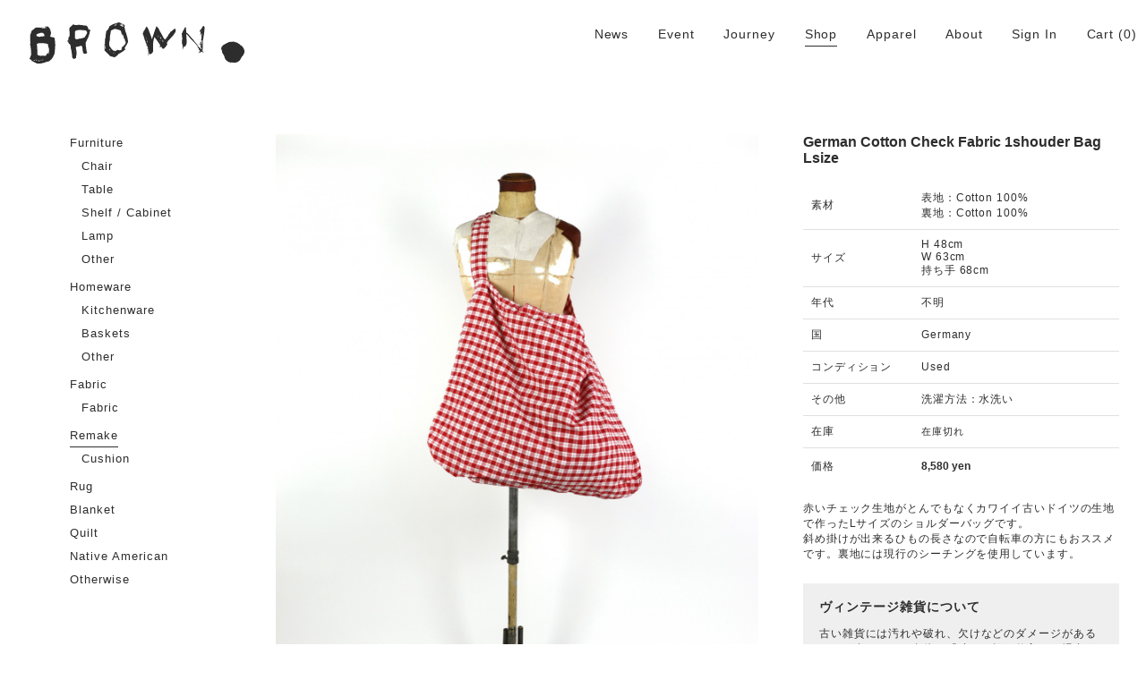

--- FILE ---
content_type: text/html; charset=UTF-8
request_url: https://brownkyoto.jp/shop/german-cotton-check-fabric-1shouder-bag-lsize/
body_size: 18712
content:
<!DOCTYPE html>
<html lang="ja" class="no-js">
<head prefix="og: http://ogp.me/ns# fb: http://ogp.me/ns/fb# article: http://ogp.me/ns/article#">
<meta charset="UTF-8">
<meta name="viewport" content="width=device-width, initial-scale=1">
<meta name="description" content="赤いチェック生地がとんでもなくカワイイ古いドイツの生地で作ったLサイズのショルダーバッグです。斜め掛けが出来るひもの長さなので自転車の方にもおススメです。裏地には現行のシーチングを使用しています。">
<!-- OGP -->
<meta property="og:locale" content="ja_JP">
<meta property="og:type" content="article">
<meta property="og:description" content="赤いチェック生地がとんでもなくカワイイ古いドイツの生地で作ったLサイズのショルダーバッグです。斜め掛けが出来るひもの長さなので自転車の方にもおススメです。裏地には現行のシーチングを使用しています。">
<meta property="og:title" content="German cotton check fabric 1shouder bag Lsize">
<meta property="og:url" content="https://brownkyoto.jp/shop/german-cotton-check-fabric-1shouder-bag-lsize/">
<meta property="og:site_name" content="BROWN. | 京都 二条新町の生活雑貨店">
<meta property="og:image" content="https://brownkyoto.jp/web/wp-content/uploads/2019/05/MG_1686-1200x630.jpg">
<!-- // OGP -->
<meta name="msapplication-TileColor" content="#f5f5f7">
<meta name="msapplication-TileImage" content="https://brownkyoto.jp/web/wp-content/themes/travel/assets/images/icons/mstile-144x144.png">
<link rel="shortcut icon" type="image/vnd.microsoft.icon" href="https://brownkyoto.jp/web/wp-content/themes/travel/assets/images/icons/favicon.ico">
<link rel="icon" type="image/vnd.microsoft.icon" href="https://brownkyoto.jp/web/wp-content/themes/travel/assets/images/icons/favicon.ico">
<link rel="apple-touch-icon" sizes="57x57" href="https://brownkyoto.jp/web/wp-content/themes/travel/assets/images/icons/apple-touch-icon-57x57.png">
<link rel="apple-touch-icon" sizes="60x60" href="https://brownkyoto.jp/web/wp-content/themes/travel/assets/images/icons/apple-touch-icon-60x60.png">
<link rel="apple-touch-icon" sizes="72x72" href="https://brownkyoto.jp/web/wp-content/themes/travel/assets/images/icons/apple-touch-icon-72x72.png">
<link rel="apple-touch-icon" sizes="76x76" href="https://brownkyoto.jp/web/wp-content/themes/travel/assets/images/icons/apple-touch-icon-76x76.png">
<link rel="apple-touch-icon" sizes="114x114" href="https://brownkyoto.jp/web/wp-content/themes/travel/assets/images/icons/apple-touch-icon-114x114.png">
<link rel="apple-touch-icon" sizes="120x120" href="https://brownkyoto.jp/web/wp-content/themes/travel/assets/images/icons/apple-touch-icon-120x120.png">
<link rel="apple-touch-icon" sizes="144x144" href="https://brownkyoto.jp/web/wp-content/themes/travel/assets/images/icons/apple-touch-icon-144x144.png">
<link rel="apple-touch-icon" sizes="152x152" href="https://brownkyoto.jp/web/wp-content/themes/travel/assets/images/icons/apple-touch-icon-152x152.png">
<link rel="apple-touch-icon" sizes="180x180" href="https://brownkyoto.jp/web/wp-content/themes/travel/assets/images/icons/apple-touch-icon-180x180.png">
<link rel="icon" type="image/png" sizes="36x36" href="https://brownkyoto.jp/web/wp-content/themes/travel/assets/images/icons/icon-36x36.png">
<link rel="icon" type="image/png" sizes="48x48" href="https://brownkyoto.jp/web/wp-content/themes/travel/assets/images/icons/icon-48x48.png">
<link rel="icon" type="image/png" sizes="72x72" href="https://brownkyoto.jp/web/wp-content/themes/travel/assets/images/icons/icon-72x72.png">
<link rel="icon" type="image/png" sizes="96x96" href="https://brownkyoto.jp/web/wp-content/themes/travel/assets/images/icons/icon-96x96.png">
<link rel="icon" type="image/png" sizes="128x128" href="https://brownkyoto.jp/web/wp-content/themes/travel/assets/images/icons/icon-128x128.png">
<link rel="icon" type="image/png" sizes="144x144" href="https://brownkyoto.jp/web/wp-content/themes/travel/assets/images/icons/icon-144x144.png">
<link rel="icon" type="image/png" sizes="152x152" href="https://brownkyoto.jp/web/wp-content/themes/travel/assets/images/icons/icon-152x152.png">
<link rel="icon" type="image/png" sizes="160x160" href="https://brownkyoto.jp/web/wp-content/themes/travel/assets/images/icons/icon-160x160.png">
<link rel="icon" type="image/png" sizes="192x192" href="https://brownkyoto.jp/web/wp-content/themes/travel/assets/images/icons/icon-192x192.png">
<link rel="icon" type="image/png" sizes="196x196" href="https://brownkyoto.jp/web/wp-content/themes/travel/assets/images/icons/icon-196x196.png">
<link rel="icon" type="image/png" sizes="256x256" href="https://brownkyoto.jp/web/wp-content/themes/travel/assets/images/icons/icon-256x256.png">
<link rel="icon" type="image/png" sizes="384x384" href="https://brownkyoto.jp/web/wp-content/themes/travel/assets/images/icons/icon-384x384.png">
<link rel="icon" type="image/png" sizes="512x512" href="https://brownkyoto.jp/web/wp-content/themes/travel/assets/images/icons/icon-512x512.png">
<link rel="icon" type="image/png" sizes="16x16" href="https://brownkyoto.jp/web/wp-content/themes/travel/assets/images/icons/icon-16x16.png">
<link rel="icon" type="image/png" sizes="24x24" href="https://brownkyoto.jp/web/wp-content/themes/travel/assets/images/icons/icon-24x24.png">
<link rel="icon" type="image/png" sizes="32x32" href="https://brownkyoto.jp/web/wp-content/themes/travel/assets/images/icons/icon-32x32.png">
<title>German cotton check fabric 1shouder bag Lsize &#8211; BROWN. | 京都 二条新町の生活雑貨店</title>
<meta name='robots' content='max-image-preview:large' />
<link rel="alternate" title="oEmbed (JSON)" type="application/json+oembed" href="https://brownkyoto.jp/wp-json/oembed/1.0/embed?url=https%3A%2F%2Fbrownkyoto.jp%2Fshop%2Fgerman-cotton-check-fabric-1shouder-bag-lsize%2F" />
<link rel="alternate" title="oEmbed (XML)" type="text/xml+oembed" href="https://brownkyoto.jp/wp-json/oembed/1.0/embed?url=https%3A%2F%2Fbrownkyoto.jp%2Fshop%2Fgerman-cotton-check-fabric-1shouder-bag-lsize%2F&#038;format=xml" />
<style id='wp-img-auto-sizes-contain-inline-css' type='text/css'>
img:is([sizes=auto i],[sizes^="auto," i]){contain-intrinsic-size:3000px 1500px}
/*# sourceURL=wp-img-auto-sizes-contain-inline-css */
</style>
<style id='wp-block-library-inline-css' type='text/css'>
:root{--wp-block-synced-color:#7a00df;--wp-block-synced-color--rgb:122,0,223;--wp-bound-block-color:var(--wp-block-synced-color);--wp-editor-canvas-background:#ddd;--wp-admin-theme-color:#007cba;--wp-admin-theme-color--rgb:0,124,186;--wp-admin-theme-color-darker-10:#006ba1;--wp-admin-theme-color-darker-10--rgb:0,107,160.5;--wp-admin-theme-color-darker-20:#005a87;--wp-admin-theme-color-darker-20--rgb:0,90,135;--wp-admin-border-width-focus:2px}@media (min-resolution:192dpi){:root{--wp-admin-border-width-focus:1.5px}}.wp-element-button{cursor:pointer}:root .has-very-light-gray-background-color{background-color:#eee}:root .has-very-dark-gray-background-color{background-color:#313131}:root .has-very-light-gray-color{color:#eee}:root .has-very-dark-gray-color{color:#313131}:root .has-vivid-green-cyan-to-vivid-cyan-blue-gradient-background{background:linear-gradient(135deg,#00d084,#0693e3)}:root .has-purple-crush-gradient-background{background:linear-gradient(135deg,#34e2e4,#4721fb 50%,#ab1dfe)}:root .has-hazy-dawn-gradient-background{background:linear-gradient(135deg,#faaca8,#dad0ec)}:root .has-subdued-olive-gradient-background{background:linear-gradient(135deg,#fafae1,#67a671)}:root .has-atomic-cream-gradient-background{background:linear-gradient(135deg,#fdd79a,#004a59)}:root .has-nightshade-gradient-background{background:linear-gradient(135deg,#330968,#31cdcf)}:root .has-midnight-gradient-background{background:linear-gradient(135deg,#020381,#2874fc)}:root{--wp--preset--font-size--normal:16px;--wp--preset--font-size--huge:42px}.has-regular-font-size{font-size:1em}.has-larger-font-size{font-size:2.625em}.has-normal-font-size{font-size:var(--wp--preset--font-size--normal)}.has-huge-font-size{font-size:var(--wp--preset--font-size--huge)}.has-text-align-center{text-align:center}.has-text-align-left{text-align:left}.has-text-align-right{text-align:right}.has-fit-text{white-space:nowrap!important}#end-resizable-editor-section{display:none}.aligncenter{clear:both}.items-justified-left{justify-content:flex-start}.items-justified-center{justify-content:center}.items-justified-right{justify-content:flex-end}.items-justified-space-between{justify-content:space-between}.screen-reader-text{border:0;clip-path:inset(50%);height:1px;margin:-1px;overflow:hidden;padding:0;position:absolute;width:1px;word-wrap:normal!important}.screen-reader-text:focus{background-color:#ddd;clip-path:none;color:#444;display:block;font-size:1em;height:auto;left:5px;line-height:normal;padding:15px 23px 14px;text-decoration:none;top:5px;width:auto;z-index:100000}html :where(.has-border-color){border-style:solid}html :where([style*=border-top-color]){border-top-style:solid}html :where([style*=border-right-color]){border-right-style:solid}html :where([style*=border-bottom-color]){border-bottom-style:solid}html :where([style*=border-left-color]){border-left-style:solid}html :where([style*=border-width]){border-style:solid}html :where([style*=border-top-width]){border-top-style:solid}html :where([style*=border-right-width]){border-right-style:solid}html :where([style*=border-bottom-width]){border-bottom-style:solid}html :where([style*=border-left-width]){border-left-style:solid}html :where(img[class*=wp-image-]){height:auto;max-width:100%}:where(figure){margin:0 0 1em}html :where(.is-position-sticky){--wp-admin--admin-bar--position-offset:var(--wp-admin--admin-bar--height,0px)}@media screen and (max-width:600px){html :where(.is-position-sticky){--wp-admin--admin-bar--position-offset:0px}}

/*# sourceURL=wp-block-library-inline-css */
</style><link rel='stylesheet' id='wc-blocks-style-css' href='https://brownkyoto.jp/web/wp-content/plugins/woocommerce/assets/client/blocks/wc-blocks.css' type='text/css' media='all' />
<style id='global-styles-inline-css' type='text/css'>
:root{--wp--preset--aspect-ratio--square: 1;--wp--preset--aspect-ratio--4-3: 4/3;--wp--preset--aspect-ratio--3-4: 3/4;--wp--preset--aspect-ratio--3-2: 3/2;--wp--preset--aspect-ratio--2-3: 2/3;--wp--preset--aspect-ratio--16-9: 16/9;--wp--preset--aspect-ratio--9-16: 9/16;--wp--preset--color--black: #000000;--wp--preset--color--cyan-bluish-gray: #abb8c3;--wp--preset--color--white: #ffffff;--wp--preset--color--pale-pink: #f78da7;--wp--preset--color--vivid-red: #cf2e2e;--wp--preset--color--luminous-vivid-orange: #ff6900;--wp--preset--color--luminous-vivid-amber: #fcb900;--wp--preset--color--light-green-cyan: #7bdcb5;--wp--preset--color--vivid-green-cyan: #00d084;--wp--preset--color--pale-cyan-blue: #8ed1fc;--wp--preset--color--vivid-cyan-blue: #0693e3;--wp--preset--color--vivid-purple: #9b51e0;--wp--preset--gradient--vivid-cyan-blue-to-vivid-purple: linear-gradient(135deg,rgb(6,147,227) 0%,rgb(155,81,224) 100%);--wp--preset--gradient--light-green-cyan-to-vivid-green-cyan: linear-gradient(135deg,rgb(122,220,180) 0%,rgb(0,208,130) 100%);--wp--preset--gradient--luminous-vivid-amber-to-luminous-vivid-orange: linear-gradient(135deg,rgb(252,185,0) 0%,rgb(255,105,0) 100%);--wp--preset--gradient--luminous-vivid-orange-to-vivid-red: linear-gradient(135deg,rgb(255,105,0) 0%,rgb(207,46,46) 100%);--wp--preset--gradient--very-light-gray-to-cyan-bluish-gray: linear-gradient(135deg,rgb(238,238,238) 0%,rgb(169,184,195) 100%);--wp--preset--gradient--cool-to-warm-spectrum: linear-gradient(135deg,rgb(74,234,220) 0%,rgb(151,120,209) 20%,rgb(207,42,186) 40%,rgb(238,44,130) 60%,rgb(251,105,98) 80%,rgb(254,248,76) 100%);--wp--preset--gradient--blush-light-purple: linear-gradient(135deg,rgb(255,206,236) 0%,rgb(152,150,240) 100%);--wp--preset--gradient--blush-bordeaux: linear-gradient(135deg,rgb(254,205,165) 0%,rgb(254,45,45) 50%,rgb(107,0,62) 100%);--wp--preset--gradient--luminous-dusk: linear-gradient(135deg,rgb(255,203,112) 0%,rgb(199,81,192) 50%,rgb(65,88,208) 100%);--wp--preset--gradient--pale-ocean: linear-gradient(135deg,rgb(255,245,203) 0%,rgb(182,227,212) 50%,rgb(51,167,181) 100%);--wp--preset--gradient--electric-grass: linear-gradient(135deg,rgb(202,248,128) 0%,rgb(113,206,126) 100%);--wp--preset--gradient--midnight: linear-gradient(135deg,rgb(2,3,129) 0%,rgb(40,116,252) 100%);--wp--preset--font-size--small: 13px;--wp--preset--font-size--medium: 20px;--wp--preset--font-size--large: 36px;--wp--preset--font-size--x-large: 42px;--wp--preset--spacing--20: 0.44rem;--wp--preset--spacing--30: 0.67rem;--wp--preset--spacing--40: 1rem;--wp--preset--spacing--50: 1.5rem;--wp--preset--spacing--60: 2.25rem;--wp--preset--spacing--70: 3.38rem;--wp--preset--spacing--80: 5.06rem;--wp--preset--shadow--natural: 6px 6px 9px rgba(0, 0, 0, 0.2);--wp--preset--shadow--deep: 12px 12px 50px rgba(0, 0, 0, 0.4);--wp--preset--shadow--sharp: 6px 6px 0px rgba(0, 0, 0, 0.2);--wp--preset--shadow--outlined: 6px 6px 0px -3px rgb(255, 255, 255), 6px 6px rgb(0, 0, 0);--wp--preset--shadow--crisp: 6px 6px 0px rgb(0, 0, 0);}:where(.is-layout-flex){gap: 0.5em;}:where(.is-layout-grid){gap: 0.5em;}body .is-layout-flex{display: flex;}.is-layout-flex{flex-wrap: wrap;align-items: center;}.is-layout-flex > :is(*, div){margin: 0;}body .is-layout-grid{display: grid;}.is-layout-grid > :is(*, div){margin: 0;}:where(.wp-block-columns.is-layout-flex){gap: 2em;}:where(.wp-block-columns.is-layout-grid){gap: 2em;}:where(.wp-block-post-template.is-layout-flex){gap: 1.25em;}:where(.wp-block-post-template.is-layout-grid){gap: 1.25em;}.has-black-color{color: var(--wp--preset--color--black) !important;}.has-cyan-bluish-gray-color{color: var(--wp--preset--color--cyan-bluish-gray) !important;}.has-white-color{color: var(--wp--preset--color--white) !important;}.has-pale-pink-color{color: var(--wp--preset--color--pale-pink) !important;}.has-vivid-red-color{color: var(--wp--preset--color--vivid-red) !important;}.has-luminous-vivid-orange-color{color: var(--wp--preset--color--luminous-vivid-orange) !important;}.has-luminous-vivid-amber-color{color: var(--wp--preset--color--luminous-vivid-amber) !important;}.has-light-green-cyan-color{color: var(--wp--preset--color--light-green-cyan) !important;}.has-vivid-green-cyan-color{color: var(--wp--preset--color--vivid-green-cyan) !important;}.has-pale-cyan-blue-color{color: var(--wp--preset--color--pale-cyan-blue) !important;}.has-vivid-cyan-blue-color{color: var(--wp--preset--color--vivid-cyan-blue) !important;}.has-vivid-purple-color{color: var(--wp--preset--color--vivid-purple) !important;}.has-black-background-color{background-color: var(--wp--preset--color--black) !important;}.has-cyan-bluish-gray-background-color{background-color: var(--wp--preset--color--cyan-bluish-gray) !important;}.has-white-background-color{background-color: var(--wp--preset--color--white) !important;}.has-pale-pink-background-color{background-color: var(--wp--preset--color--pale-pink) !important;}.has-vivid-red-background-color{background-color: var(--wp--preset--color--vivid-red) !important;}.has-luminous-vivid-orange-background-color{background-color: var(--wp--preset--color--luminous-vivid-orange) !important;}.has-luminous-vivid-amber-background-color{background-color: var(--wp--preset--color--luminous-vivid-amber) !important;}.has-light-green-cyan-background-color{background-color: var(--wp--preset--color--light-green-cyan) !important;}.has-vivid-green-cyan-background-color{background-color: var(--wp--preset--color--vivid-green-cyan) !important;}.has-pale-cyan-blue-background-color{background-color: var(--wp--preset--color--pale-cyan-blue) !important;}.has-vivid-cyan-blue-background-color{background-color: var(--wp--preset--color--vivid-cyan-blue) !important;}.has-vivid-purple-background-color{background-color: var(--wp--preset--color--vivid-purple) !important;}.has-black-border-color{border-color: var(--wp--preset--color--black) !important;}.has-cyan-bluish-gray-border-color{border-color: var(--wp--preset--color--cyan-bluish-gray) !important;}.has-white-border-color{border-color: var(--wp--preset--color--white) !important;}.has-pale-pink-border-color{border-color: var(--wp--preset--color--pale-pink) !important;}.has-vivid-red-border-color{border-color: var(--wp--preset--color--vivid-red) !important;}.has-luminous-vivid-orange-border-color{border-color: var(--wp--preset--color--luminous-vivid-orange) !important;}.has-luminous-vivid-amber-border-color{border-color: var(--wp--preset--color--luminous-vivid-amber) !important;}.has-light-green-cyan-border-color{border-color: var(--wp--preset--color--light-green-cyan) !important;}.has-vivid-green-cyan-border-color{border-color: var(--wp--preset--color--vivid-green-cyan) !important;}.has-pale-cyan-blue-border-color{border-color: var(--wp--preset--color--pale-cyan-blue) !important;}.has-vivid-cyan-blue-border-color{border-color: var(--wp--preset--color--vivid-cyan-blue) !important;}.has-vivid-purple-border-color{border-color: var(--wp--preset--color--vivid-purple) !important;}.has-vivid-cyan-blue-to-vivid-purple-gradient-background{background: var(--wp--preset--gradient--vivid-cyan-blue-to-vivid-purple) !important;}.has-light-green-cyan-to-vivid-green-cyan-gradient-background{background: var(--wp--preset--gradient--light-green-cyan-to-vivid-green-cyan) !important;}.has-luminous-vivid-amber-to-luminous-vivid-orange-gradient-background{background: var(--wp--preset--gradient--luminous-vivid-amber-to-luminous-vivid-orange) !important;}.has-luminous-vivid-orange-to-vivid-red-gradient-background{background: var(--wp--preset--gradient--luminous-vivid-orange-to-vivid-red) !important;}.has-very-light-gray-to-cyan-bluish-gray-gradient-background{background: var(--wp--preset--gradient--very-light-gray-to-cyan-bluish-gray) !important;}.has-cool-to-warm-spectrum-gradient-background{background: var(--wp--preset--gradient--cool-to-warm-spectrum) !important;}.has-blush-light-purple-gradient-background{background: var(--wp--preset--gradient--blush-light-purple) !important;}.has-blush-bordeaux-gradient-background{background: var(--wp--preset--gradient--blush-bordeaux) !important;}.has-luminous-dusk-gradient-background{background: var(--wp--preset--gradient--luminous-dusk) !important;}.has-pale-ocean-gradient-background{background: var(--wp--preset--gradient--pale-ocean) !important;}.has-electric-grass-gradient-background{background: var(--wp--preset--gradient--electric-grass) !important;}.has-midnight-gradient-background{background: var(--wp--preset--gradient--midnight) !important;}.has-small-font-size{font-size: var(--wp--preset--font-size--small) !important;}.has-medium-font-size{font-size: var(--wp--preset--font-size--medium) !important;}.has-large-font-size{font-size: var(--wp--preset--font-size--large) !important;}.has-x-large-font-size{font-size: var(--wp--preset--font-size--x-large) !important;}
/*# sourceURL=global-styles-inline-css */
</style>

<style id='classic-theme-styles-inline-css' type='text/css'>
/*! This file is auto-generated */
.wp-block-button__link{color:#fff;background-color:#32373c;border-radius:9999px;box-shadow:none;text-decoration:none;padding:calc(.667em + 2px) calc(1.333em + 2px);font-size:1.125em}.wp-block-file__button{background:#32373c;color:#fff;text-decoration:none}
/*# sourceURL=/wp-includes/css/classic-themes.min.css */
</style>
<link rel='stylesheet' id='woocommerce-layout-css' href='https://brownkyoto.jp/web/wp-content/plugins/woocommerce/assets/css/woocommerce-layout.css' type='text/css' media='all' />
<link rel='stylesheet' id='woocommerce-smallscreen-css' href='https://brownkyoto.jp/web/wp-content/plugins/woocommerce/assets/css/woocommerce-smallscreen.css' type='text/css' media='only screen and (max-width: 768px)' />
<link rel='stylesheet' id='woocommerce-general-css' href='https://brownkyoto.jp/web/wp-content/plugins/woocommerce/assets/css/woocommerce.css' type='text/css' media='all' />
<style id='woocommerce-inline-inline-css' type='text/css'>
.woocommerce form .form-row .required { visibility: visible; }
/*# sourceURL=woocommerce-inline-inline-css */
</style>
<link rel='stylesheet' id='parent-style-css' href='https://brownkyoto.jp/web/wp-content/themes/capri-lite/style.css' type='text/css' media='all' />
<link rel='stylesheet' id='child-style-css' href='https://brownkyoto.jp/web/wp-content/themes/travel/style.css' type='text/css' media='all' />
<link rel='stylesheet' id='capri-style-css' href='https://brownkyoto.jp/web/wp-content/themes/travel/style.css' type='text/css' media='all' />
<style id='capri-style-inline-css' type='text/css'>
.post-type-archive-product .customize-partial-edit-shortcut-header_image{
				display: none;
			}
                .big-title-wrap{
                        background-image: url(https://brownkyoto.jp/web/wp-content/themes/capri-lite/assets/img/header_background.jpg);
                }
/*# sourceURL=capri-style-inline-css */
</style>
<link rel='stylesheet' id='capri-sharing-icons-css' href='https://brownkyoto.jp/web/wp-content/themes/capri-lite/inc/features/sharing-icons/css/sharing-icons.css' type='text/css' media='all' />
<link rel='stylesheet' id='capri-woocommerce-style-css' href='https://brownkyoto.jp/web/wp-content/themes/travel/inc/woocommerce/css/woocommerce.css' type='text/css' media='all' />
<script type="text/javascript" src="https://brownkyoto.jp/web/wp-includes/js/jquery/jquery.min.js" id="jquery-core-js"></script>
<script type="text/javascript" src="https://brownkyoto.jp/web/wp-includes/js/jquery/jquery-migrate.min.js" id="jquery-migrate-js"></script>
<script type="text/javascript" src="https://brownkyoto.jp/web/wp-content/plugins/woocommerce/assets/js/jquery-blockui/jquery.blockUI.min.js" id="wc-jquery-blockui-js" defer="defer" data-wp-strategy="defer"></script>
<script type="text/javascript" id="wc-add-to-cart-js-extra">
/* <![CDATA[ */
var wc_add_to_cart_params = {"ajax_url":"/web/wp-admin/admin-ajax.php","wc_ajax_url":"/?wc-ajax=%%endpoint%%","i18n_view_cart":"\u304a\u8cb7\u3044\u7269\u30ab\u30b4\u3092\u8868\u793a","cart_url":"https://brownkyoto.jp/cart/","is_cart":"","cart_redirect_after_add":"yes"};
//# sourceURL=wc-add-to-cart-js-extra
/* ]]> */
</script>
<script type="text/javascript" src="https://brownkyoto.jp/web/wp-content/plugins/woocommerce/assets/js/frontend/add-to-cart.min.js" id="wc-add-to-cart-js" defer="defer" data-wp-strategy="defer"></script>
<script type="text/javascript" src="https://brownkyoto.jp/web/wp-content/plugins/woocommerce/assets/js/zoom/jquery.zoom.min.js" id="wc-zoom-js" defer="defer" data-wp-strategy="defer"></script>
<script type="text/javascript" src="https://brownkyoto.jp/web/wp-content/plugins/woocommerce/assets/js/flexslider/jquery.flexslider.min.js" id="wc-flexslider-js" defer="defer" data-wp-strategy="defer"></script>
<script type="text/javascript" id="wc-single-product-js-extra">
/* <![CDATA[ */
var wc_single_product_params = {"i18n_required_rating_text":"\u8a55\u4fa1\u3092\u9078\u629e\u3057\u3066\u304f\u3060\u3055\u3044","i18n_rating_options":["1\u3064\u661f (\u6700\u9ad8\u8a55\u4fa1: 5\u3064\u661f)","2\u3064\u661f (\u6700\u9ad8\u8a55\u4fa1: 5\u3064\u661f)","3\u3064\u661f (\u6700\u9ad8\u8a55\u4fa1: 5\u3064\u661f)","4\u3064\u661f (\u6700\u9ad8\u8a55\u4fa1: 5\u3064\u661f)","5\u3064\u661f (\u6700\u9ad8\u8a55\u4fa1: 5\u3064\u661f)"],"i18n_product_gallery_trigger_text":"\u30d5\u30eb\u30b9\u30af\u30ea\u30fc\u30f3\u753b\u50cf\u30ae\u30e3\u30e9\u30ea\u30fc\u3092\u8868\u793a","review_rating_required":"yes","flexslider":{"rtl":false,"animation":"slide","smoothHeight":true,"directionNav":false,"controlNav":"thumbnails","slideshow":false,"animationSpeed":500,"animationLoop":false,"allowOneSlide":false},"zoom_enabled":"1","zoom_options":[],"photoswipe_enabled":"","photoswipe_options":{"shareEl":false,"closeOnScroll":false,"history":false,"hideAnimationDuration":0,"showAnimationDuration":0},"flexslider_enabled":"1"};
//# sourceURL=wc-single-product-js-extra
/* ]]> */
</script>
<script type="text/javascript" src="https://brownkyoto.jp/web/wp-content/plugins/woocommerce/assets/js/frontend/single-product.min.js" id="wc-single-product-js" defer="defer" data-wp-strategy="defer"></script>
<script type="text/javascript" src="https://brownkyoto.jp/web/wp-content/plugins/woocommerce/assets/js/js-cookie/js.cookie.min.js" id="wc-js-cookie-js" defer="defer" data-wp-strategy="defer"></script>
<script type="text/javascript" id="woocommerce-js-extra">
/* <![CDATA[ */
var woocommerce_params = {"ajax_url":"/web/wp-admin/admin-ajax.php","wc_ajax_url":"/?wc-ajax=%%endpoint%%","i18n_password_show":"\u30d1\u30b9\u30ef\u30fc\u30c9\u3092\u8868\u793a","i18n_password_hide":"\u30d1\u30b9\u30ef\u30fc\u30c9\u3092\u96a0\u3059"};
//# sourceURL=woocommerce-js-extra
/* ]]> */
</script>
<script type="text/javascript" src="https://brownkyoto.jp/web/wp-content/plugins/woocommerce/assets/js/frontend/woocommerce.min.js" id="woocommerce-js" defer="defer" data-wp-strategy="defer"></script>
<link rel="https://api.w.org/" href="https://brownkyoto.jp/wp-json/" /><link rel="alternate" title="JSON" type="application/json" href="https://brownkyoto.jp/wp-json/wp/v2/product/6222" /><link rel="alternate" type="application/rss+xml" title="BROWN. | 京都 二条新町の生活雑貨店" href="https://brownkyoto.jp/feed/">
<link rel="canonical" href="https://brownkyoto.jp/shop/german-cotton-check-fabric-1shouder-bag-lsize/">
	<noscript><style>.woocommerce-product-gallery{ opacity: 1 !important; }</style></noscript>
			<style type="text/css">
						.site-branding .site-title a,
			.site-description,
			.transparent-header .site-branding .site-title a,
			.transparent-header .site-description {
				color: #000000;
			}

					</style>
		
<!--[if lt IE 9]>
<script src="https://oss.maxcdn.com/html5shiv/3.7.2/html5shiv.min.js"></script>
<script src="https://oss.maxcdn.com/respond/1.4.2/respond.min.js"></script>
<![endif]-->

<!-- Google tag (gtag.js) -->
<script async src="https://www.googletagmanager.com/gtag/js?id=UA-78694616-1"></script>
<script async src="https://www.googletagmanager.com/gtag/js?id=G-JFE2MERBWR"></script>
<script>
  window.dataLayer = window.dataLayer || [];
  function gtag(){dataLayer.push(arguments);}
  gtag('js', new Date());

  gtag('config', 'UA-78694616-1');
  gtag('config', 'G-JFE2MERBWR');
</script>

<link rel='stylesheet' id='wc-stripe-blocks-checkout-style-css' href='https://brownkyoto.jp/web/wp-content/plugins/woocommerce-gateway-stripe/build/upe-blocks.css' type='text/css' media='all' />
<link rel='stylesheet' id='wc-stripe-upe-classic-css' href='https://brownkyoto.jp/web/wp-content/plugins/woocommerce-gateway-stripe/build/upe-classic.css' type='text/css' media='all' />
<link rel='stylesheet' id='stripelink_styles-css' href='https://brownkyoto.jp/web/wp-content/plugins/woocommerce-gateway-stripe/assets/css/stripe-link.css' type='text/css' media='all' />
</head>

<body class="wp-singular product-template-default single single-product postid-6222 wp-theme-capri-lite wp-child-theme-travel theme-capri-lite woocommerce woocommerce-page woocommerce-no-js">
<div id="wrapper" class="brown_site">
	<div class="site-inner">
		<a class="skip-link screen-reader-text" href="#content">Skip to content</a>
				<header id="header" class="site-header">
			<div class="header-wrap">
				<div class="header-container">

					<div class="brown_site-branding">
						<h1 class="brown_site-title"><a href="https://brownkyoto.jp/" rel="home">BROWN. | 京都 二条新町の生活雑貨店</a></h1>
														<p class="site-description">BROWN.は、京都は二条新町の生活雑貨のお店です。usedからantiqueまで…そんな古いものを生活に取り入れてちょっと違う世界が広がると良いなと思います。</p>
												</div><!-- .brown_site-branding -->

					<div class="header-menu-trigger">
						<a class="menu-trigger" href="#">
							<span></span>
							<span></span>
							<span></span>
						</a>
					</div><!-- .header-menu-trigger -->

					<div id="site-header-menu" class="site-header-menu">
						<nav id="site-navigation" class="main-navigation" aria-label="Main Menu">
							<div class="menu_wrap">
								<div class="menu-menu-container"><ul id="menu-menu" class="primary-menu"><li id="menu-item-3918" class="menu-item menu-item-type-taxonomy menu-item-object-category menu-item-3918"><a href="https://brownkyoto.jp/category/news/">News</a></li>
<li id="menu-item-4972" class="menu-item menu-item-type-taxonomy menu-item-object-category menu-item-4972"><a href="https://brownkyoto.jp/category/event/">Event</a></li>
<li id="menu-item-4971" class="menu-item menu-item-type-taxonomy menu-item-object-category menu-item-4971"><a href="https://brownkyoto.jp/category/journey/">Journey</a></li>
<li id="menu-item-3887" class="menu-item menu-item-type-post_type menu-item-object-page current_page_parent menu-item-3887"><a href="https://brownkyoto.jp/shop/">Shop</a></li>
<li id="menu-item-10323" class="menu-item menu-item-type-custom menu-item-object-custom menu-item-10323"><a href="https://brownkyoto.jp/shop/category/apparel/">Apparel</a></li>
<li id="menu-item-4977" class="menu-item menu-item-type-post_type menu-item-object-page menu-item-4977"><a href="https://brownkyoto.jp/store-info/">About</a></li>
<li><a href="https://brownkyoto.jp/my-page/">Sign In</a></li>
<li><a href="https://brownkyoto.jp/cart/" alt="Cart">Cart</a> (0)</li></ul></div>								<div class="menu-guide-container"><ul id="menu-guide" class="guide-menu"><li id="menu-item-4999" class="menu-item menu-item-type-post_type menu-item-object-page menu-item-4999"><a href="https://brownkyoto.jp/user-guide/">ご利用ガイド</a></li>
<li id="menu-item-3955" class="menu-item menu-item-type-post_type menu-item-object-page menu-item-3955"><a href="https://brownkyoto.jp/terms/">利用規約</a></li>
<li id="menu-item-3956" class="menu-item menu-item-type-post_type menu-item-object-page menu-item-privacy-policy menu-item-3956"><a rel="privacy-policy" href="https://brownkyoto.jp/privacy/">プライバシーポリシー</a></li>
<li id="menu-item-3954" class="menu-item menu-item-type-post_type menu-item-object-page menu-item-3954"><a href="https://brownkyoto.jp/order/">特定商取引法に基づく表記</a></li>
</ul></div>							</div>
							<div id="woocommerce_product_categories-2" class="widget woocommerce widget_product_categories"><ul class="product-categories"><li class="cat-item cat-item-220 cat-parent"><a href="https://brownkyoto.jp/shop/category/furniture/">Furniture</a><ul class='children'>
<li class="cat-item cat-item-232"><a href="https://brownkyoto.jp/shop/category/furniture/chair/">Chair</a></li>
<li class="cat-item cat-item-233"><a href="https://brownkyoto.jp/shop/category/furniture/table/">Table</a></li>
<li class="cat-item cat-item-234"><a href="https://brownkyoto.jp/shop/category/furniture/shelf-cabinet/">Shelf / Cabinet</a></li>
<li class="cat-item cat-item-295"><a href="https://brownkyoto.jp/shop/category/furniture/lamp/">Lamp</a></li>
<li class="cat-item cat-item-235"><a href="https://brownkyoto.jp/shop/category/furniture/furniture-other/">Other</a></li>
</ul>
</li>
<li class="cat-item cat-item-236 cat-parent"><a href="https://brownkyoto.jp/shop/category/homeware/">Homeware</a><ul class='children'>
<li class="cat-item cat-item-237"><a href="https://brownkyoto.jp/shop/category/homeware/kitchenware/">Kitchenware</a></li>
<li class="cat-item cat-item-238"><a href="https://brownkyoto.jp/shop/category/homeware/baskets/">Baskets</a></li>
<li class="cat-item cat-item-239"><a href="https://brownkyoto.jp/shop/category/homeware/homeware-other/">Other</a></li>
</ul>
</li>
<li class="cat-item cat-item-56 cat-parent"><a href="https://brownkyoto.jp/shop/category/fabric/">Fabric</a><ul class='children'>
<li class="cat-item cat-item-57"><a href="https://brownkyoto.jp/shop/category/fabric/fabric-product/">Fabric</a></li>
</ul>
</li>
<li class="cat-item cat-item-62 cat-parent current-cat-parent"><a href="https://brownkyoto.jp/shop/category/remake/">Remake</a><ul class='children'>
<li class="cat-item cat-item-65"><a href="https://brownkyoto.jp/shop/category/remake/cushion/">Cushion</a></li>
</ul>
</li>
<li class="cat-item cat-item-66"><a href="https://brownkyoto.jp/shop/category/rug/">Rug</a></li>
<li class="cat-item cat-item-67"><a href="https://brownkyoto.jp/shop/category/blanket/">Blanket</a></li>
<li class="cat-item cat-item-601"><a href="https://brownkyoto.jp/shop/category/quilt/">Quilt</a></li>
<li class="cat-item cat-item-622"><a href="https://brownkyoto.jp/shop/category/native-american/">Native American</a></li>
<li class="cat-item cat-item-39"><a href="https://brownkyoto.jp/shop/category/otherwise/">Otherwise</a></li>
</ul></div>						</nav><!-- .main-navigation -->
					</div><!-- .site-header-menu -->

										<div class="header-shopping-cart">
													<div class="navbar-cart-inner">
								<a href="https://brownkyoto.jp/cart/" alt="Cart"><span>Cart (0)</span></a>
							</div>
												</div><!-- .header-shopping-cart -->
					
				</div><!-- .header-container -->
			</div><!-- .header-wrap -->
		</header><!-- .site-header -->

		<div id="content" class="site-content">

	<div id="primary" class="content-area"><main id="main" class="site-main" role="main">	<div class="before-content-wrap">
	<div class="container woo-container">
	<div class="before-content-shop">
	
					
			<div class="woocommerce-notices-wrapper"></div><div id="product-6222" class="product type-product post-6222 status-publish first outofstock product_cat-bag product_tag-bag product_tag-brown-remake product_tag-cotton-check product_tag-german-fabric has-post-thumbnail taxable shipping-taxable purchasable product-type-simple">

		<div class="woo-product-details-wrapper">
	<div class="woocommerce-product-gallery woocommerce-product-gallery--with-images woocommerce-product-gallery--columns-6 images" data-columns="6" style="opacity: 0; transition: opacity .25s ease;">
	<div class="woocommerce-product-gallery__wrapper">
		<div data-thumb="https://brownkyoto.jp/web/wp-content/uploads/2019/05/MG_1686-100x100.jpg" data-thumb-alt="german cotton fabri,c,brown.remake,bag" data-thumb-srcset="https://brownkyoto.jp/web/wp-content/uploads/2019/05/MG_1686-100x100.jpg 100w, https://brownkyoto.jp/web/wp-content/uploads/2019/05/MG_1686-600x600.jpg 600w, https://brownkyoto.jp/web/wp-content/uploads/2019/05/MG_1686-265x265.jpg 265w"  data-thumb-sizes="(max-width: 100px) 100vw, 100px" class="woocommerce-product-gallery__image"><a href="https://brownkyoto.jp/web/wp-content/uploads/2019/05/MG_1686.jpg"><img width="1200" height="1600" src="https://brownkyoto.jp/web/wp-content/uploads/2019/05/MG_1686.jpg" class="wp-post-image" alt="german cotton fabri,c,brown.remake,bag" data-caption="" data-src="https://brownkyoto.jp/web/wp-content/uploads/2019/05/MG_1686.jpg" data-large_image="https://brownkyoto.jp/web/wp-content/uploads/2019/05/MG_1686.jpg" data-large_image_width="1200" data-large_image_height="1600" decoding="async" fetchpriority="high" srcset="https://brownkyoto.jp/web/wp-content/uploads/2019/05/MG_1686.jpg 1200w, https://brownkyoto.jp/web/wp-content/uploads/2019/05/MG_1686-600x800.jpg 600w" sizes="(max-width: 1200px) 100vw, 1200px" /></a></div><div data-thumb="https://brownkyoto.jp/web/wp-content/uploads/2019/05/MG_1684-100x100.jpg" data-thumb-alt="german cotton fabric, brown.remake, bag" data-thumb-srcset="https://brownkyoto.jp/web/wp-content/uploads/2019/05/MG_1684-100x100.jpg 100w, https://brownkyoto.jp/web/wp-content/uploads/2019/05/MG_1684-600x600.jpg 600w, https://brownkyoto.jp/web/wp-content/uploads/2019/05/MG_1684-265x265.jpg 265w"  data-thumb-sizes="(max-width: 100px) 100vw, 100px" class="woocommerce-product-gallery__image"><a href="https://brownkyoto.jp/web/wp-content/uploads/2019/05/MG_1684.jpg"><img width="1200" height="1600" src="https://brownkyoto.jp/web/wp-content/uploads/2019/05/MG_1684.jpg" class="" alt="german cotton fabric, brown.remake, bag" data-caption="" data-src="https://brownkyoto.jp/web/wp-content/uploads/2019/05/MG_1684.jpg" data-large_image="https://brownkyoto.jp/web/wp-content/uploads/2019/05/MG_1684.jpg" data-large_image_width="1200" data-large_image_height="1600" decoding="async" srcset="https://brownkyoto.jp/web/wp-content/uploads/2019/05/MG_1684.jpg 1200w, https://brownkyoto.jp/web/wp-content/uploads/2019/05/MG_1684-600x800.jpg 600w" sizes="(max-width: 1200px) 100vw, 1200px" /></a></div><div data-thumb="https://brownkyoto.jp/web/wp-content/uploads/2019/05/MG_1685-100x100.jpg" data-thumb-alt="german cotton fabric, brown.remake, bag" data-thumb-srcset="https://brownkyoto.jp/web/wp-content/uploads/2019/05/MG_1685-100x100.jpg 100w, https://brownkyoto.jp/web/wp-content/uploads/2019/05/MG_1685-600x600.jpg 600w, https://brownkyoto.jp/web/wp-content/uploads/2019/05/MG_1685-265x265.jpg 265w"  data-thumb-sizes="(max-width: 100px) 100vw, 100px" class="woocommerce-product-gallery__image"><a href="https://brownkyoto.jp/web/wp-content/uploads/2019/05/MG_1685.jpg"><img width="1200" height="1600" src="https://brownkyoto.jp/web/wp-content/uploads/2019/05/MG_1685.jpg" class="" alt="german cotton fabric, brown.remake, bag" data-caption="" data-src="https://brownkyoto.jp/web/wp-content/uploads/2019/05/MG_1685.jpg" data-large_image="https://brownkyoto.jp/web/wp-content/uploads/2019/05/MG_1685.jpg" data-large_image_width="1200" data-large_image_height="1600" decoding="async" srcset="https://brownkyoto.jp/web/wp-content/uploads/2019/05/MG_1685.jpg 1200w, https://brownkyoto.jp/web/wp-content/uploads/2019/05/MG_1685-600x800.jpg 600w" sizes="(max-width: 1200px) 100vw, 1200px" /></a></div><div data-thumb="https://brownkyoto.jp/web/wp-content/uploads/2019/05/MG_1687-100x100.jpg" data-thumb-alt="german cotton fabric, brown.remake, bag" data-thumb-srcset="https://brownkyoto.jp/web/wp-content/uploads/2019/05/MG_1687-100x100.jpg 100w, https://brownkyoto.jp/web/wp-content/uploads/2019/05/MG_1687-600x600.jpg 600w, https://brownkyoto.jp/web/wp-content/uploads/2019/05/MG_1687-265x265.jpg 265w"  data-thumb-sizes="(max-width: 100px) 100vw, 100px" class="woocommerce-product-gallery__image"><a href="https://brownkyoto.jp/web/wp-content/uploads/2019/05/MG_1687.jpg"><img width="1200" height="1600" src="https://brownkyoto.jp/web/wp-content/uploads/2019/05/MG_1687.jpg" class="" alt="german cotton fabric, brown.remake, bag" data-caption="" data-src="https://brownkyoto.jp/web/wp-content/uploads/2019/05/MG_1687.jpg" data-large_image="https://brownkyoto.jp/web/wp-content/uploads/2019/05/MG_1687.jpg" data-large_image_width="1200" data-large_image_height="1600" decoding="async" loading="lazy" srcset="https://brownkyoto.jp/web/wp-content/uploads/2019/05/MG_1687.jpg 1200w, https://brownkyoto.jp/web/wp-content/uploads/2019/05/MG_1687-600x800.jpg 600w" sizes="auto, (max-width: 1200px) 100vw, 1200px" /></a></div>	</div>
</div>

	<div class="summary entry-summary">
			<div class="woo-product-title-wrapper">
		<h2 itemprop="name" class="product_title entry-title">German cotton check fabric 1shouder bag Lsize</h2>
	</div>
	<div class="woo-product-info-container">
		
<table class="detail_list">
<tr>
<th>素材</th>
<td>表地：Cotton 100%<br />
裏地：Cotton 100%</td>
</tr>
<tr>
<th>サイズ</th>
<td>H 48cm <br />
W 63cm<br />
持ち手 68cm</td>
</tr>
<tr>
<th>年代</th>
<td>不明</td>
</tr>
<tr>
<th>国</th>
<td>Germany</td>
</tr>
<tr>
<th>コンディション</th>
<td>Used</td>
</tr>
<tr>
<th>その他</th>
<td>洗濯方法：水洗い</td>
</tr>
<tr>
<th>在庫</th>
<td><p class="stock out-of-stock">在庫切れ</p></td>
</tr>
<tr>
<th>価格</th>
<td><p class="price"><span class="woocommerce-Price-amount amount"><bdi>8,580<span class="woocommerce-Price-currencySymbol">yen</span></bdi></span></p>
</td>
</tr>
</table>
<div class="woocommerce-product-details__short-description">
	<p>赤いチェック生地がとんでもなくカワイイ古いドイツの生地で作ったLサイズのショルダーバッグです。<br />
斜め掛けが出来るひもの長さなので自転車の方にもおススメです。裏地には現行のシーチングを使用しています。</p>
</div>
<div class="product_note">
<h3 class="product_note_title">ヴィンテージ雑貨について</h3>
<p>古い雑貨には汚れや破れ、欠けなどのダメージがあるモノが多く、それ自体を「味」と捉え仕入れる場合がございます。詳細については各画像や上記の説明欄にてご確認ください。<br>
ご注文完了をもって、それらダメージその他についてご了承済みとなりますので、返品、交換はご遠慮ください。</p>
<p>その他、ご不明な点などございましたら（<a href="mailto:s&#104;&#111;p&#64;br&#111;w&#110;&#107;y&#111;to.jp?subject=「German cotton check fabric 1shouder bag Lsize」について問い合わせ" alt="Webshop CONTACT">&#115;ho&#112;&#64;&#98;rownkyo&#116;&#111;.j&#112;</a>）までお気軽にお問い合わせくださいませ。</p>
</div>
<div class="product_meta">

	
	
	<span class="posted_in">Category: <a href="https://brownkyoto.jp/shop/category/remake/bag/" rel="tag">Bag</a></span>
	<span class="tagged_as">Tags: <a href="https://brownkyoto.jp/shop/tag/bag/" rel="tag">Bag</a>, <a href="https://brownkyoto.jp/shop/tag/brown-remake/" rel="tag">Brown remake</a>, <a href="https://brownkyoto.jp/shop/tag/cotton-check/" rel="tag">Cotton check</a>, <a href="https://brownkyoto.jp/shop/tag/german-fabric/" rel="tag">German fabric</a></span>
	
</div>
	</div> <!-- END woo-product-info-container -->
		</div>

		</div><!-- .woo-product-details-wrapper -->
	
	<section class="related products">

					<h2>Related items</h2>
				<ul class="products columns-4">

			
					<li class="product type-product post-21016 status-publish first instock product_cat-cushion product_tag-1900-20s product_tag-antique product_tag-brown-remake product_tag-cushion product_tag-ireland product_tag-irish-cotton-quilt product_tag-quilt has-post-thumbnail featured taxable shipping-taxable purchasable product-type-simple">
	<a href="https://brownkyoto.jp/shop/1900-1920s-irish-cotton-quilt-fabric-cushion-1/" class="woocommerce-LoopProduct-link woocommerce-loop-product__link"><img width="400" height="566" src="https://brownkyoto.jp/web/wp-content/uploads/2025/11/IMG_7642-400x566.jpg" class="attachment-woocommerce_thumbnail size-woocommerce_thumbnail" alt="antique,irish quilt,quilt cushion,BROWN.remake,early1900&#039;s,ireland" decoding="async" loading="lazy" /><h2 class="woocommerce-loop-product__title">1900-1920&#8217;s Irish cotton quilt fabric cushion 1</h2>
	<span class="price"><span class="woocommerce-Price-amount amount"><bdi>19,800<span class="woocommerce-Price-currencySymbol">yen</span></bdi></span></span>
	</a></li>

			
					<li class="product type-product post-21017 status-publish instock product_cat-cushion product_tag-1900-20s product_tag-antique product_tag-brown-remake product_tag-cushion product_tag-ireland product_tag-irish-cotton-quilt product_tag-quilt has-post-thumbnail featured taxable shipping-taxable purchasable product-type-simple">
	<a href="https://brownkyoto.jp/shop/1900-20s-irish-cotton-quilt-fabric-cushion-2/" class="woocommerce-LoopProduct-link woocommerce-loop-product__link"><img width="400" height="566" src="https://brownkyoto.jp/web/wp-content/uploads/2025/11/IMG_7647-400x566.jpg" class="attachment-woocommerce_thumbnail size-woocommerce_thumbnail" alt="antique,irish quilt,quilt cushion,BROWN.remake,early1900&#039;s,ireland" decoding="async" loading="lazy" /><h2 class="woocommerce-loop-product__title">1900-20&#8217;s Irish cotton quilt fabric cushion 2</h2>
	<span class="price"><span class="woocommerce-Price-amount amount"><bdi>19,800<span class="woocommerce-Price-currencySymbol">yen</span></bdi></span></span>
	</a></li>

			
					<li class="product type-product post-20435 status-publish instock product_cat-cushion product_tag-1900s product_tag-antique product_tag-brown-remake product_tag-cushion product_tag-early1900s product_tag-plaid-cotton product_tag-usa has-post-thumbnail taxable shipping-taxable purchasable product-type-simple">
	<a href="https://brownkyoto.jp/shop/early1900s-cotton-plaid-check-fabric-cushion/" class="woocommerce-LoopProduct-link woocommerce-loop-product__link"><img width="400" height="566" src="https://brownkyoto.jp/web/wp-content/uploads/2025/08/IMG_7013-400x566.jpg" class="attachment-woocommerce_thumbnail size-woocommerce_thumbnail" alt="Early 1900&#039;s cotton check fabric,cushion,BROWN.remake,USA,antique cotton fabric," decoding="async" loading="lazy" /><h2 class="woocommerce-loop-product__title">early1900’s cotton plaid check fabric cushion</h2>
	<span class="price"><span class="woocommerce-Price-amount amount"><bdi>13,750<span class="woocommerce-Price-currencySymbol">yen</span></bdi></span></span>
	</a></li>

			
					<li class="product type-product post-21018 status-publish last instock product_cat-cushion product_tag-1900-20s product_tag-antique product_tag-brown-remake product_tag-cushion product_tag-ireland product_tag-irish-cotton-quilt product_tag-quilt has-post-thumbnail featured taxable shipping-taxable purchasable product-type-simple">
	<a href="https://brownkyoto.jp/shop/1900-20s-irish-cotton-quilt-fabric-cushion-3/" class="woocommerce-LoopProduct-link woocommerce-loop-product__link"><img width="400" height="566" src="https://brownkyoto.jp/web/wp-content/uploads/2025/11/IMG_7650-400x566.jpg" class="attachment-woocommerce_thumbnail size-woocommerce_thumbnail" alt="antique,irish quilt,quilt cushion,BROWN.remake,early1900&#039;s,ireland" decoding="async" loading="lazy" /><h2 class="woocommerce-loop-product__title">1900-20&#8217;s Irish cotton quilt fabric cushion 3</h2>
	<span class="price"><span class="woocommerce-Price-amount amount"><bdi>19,800<span class="woocommerce-Price-currencySymbol">yen</span></bdi></span></span>
	</a></li>

			
		</ul>

	</section>
	</div>


		
		</div><!-- .before-content-shop -->
	</div><!-- woo-container -->
	</div><!-- before-content-wrap -->
	</main></div>
	
	</div><!-- #content -->

		<footer id="colophon" class="site-footer">
							<div class="container container-footer">

					<div class="footer-inner">
						<div class="row">
							<div class="footer-inner-item"><div id="text-2" class="widget widget_text"><h4 class="widget-title">Store Information</h4>			<div class="textwidget"><p><a href="https://goo.gl/maps/EgiKa" target="_blank" rel="noopener">604-0036<br />
京都市中京区正行寺町679番地</a></p>
<p>Open 12:00 &#8211; 19:00</p>
<p>水曜日 &amp; 第3・4木曜日定休</p>
</div>
		</div></div>
							<div class="footer-inner-item"><div id="text-3" class="widget widget_text"><h4 class="widget-title">Phone &#038; Email</h4>			<div class="textwidget"><p>075-211-3638</p>
<a href="mailto:&#105;&#110;fo&#64;&#98;&#114;&#111;wn&#107;y&#111;&#116;&#111;&#46;j&#112;?subject=BROWN. | 京都 二条新町の生活雑貨店へ問い合わせ" alt="CONTACT">&#105;&#110;&#102;&#111;&#64;brow&#110;&#107;&#121;o&#116;o&#46;&#106;&#112;</a>
</div>
		</div><div id="text-5" class="widget widget_text"><h4 class="widget-title">Instagram</h4>			<div class="textwidget"><p><a href="https://www.instagram.com/brownkyoto/" target="_blank" rel="noopener">@brownkyoto</a></p>
</div>
		</div></div>							<div class="footer-inner-item"><div id="nav_menu-2" class="widget widget_nav_menu"><div class="menu-guide-container"><ul id="menu-guide-1" class="menu"><li class="menu-item menu-item-type-post_type menu-item-object-page menu-item-4999"><a href="https://brownkyoto.jp/user-guide/">ご利用ガイド</a></li>
<li class="menu-item menu-item-type-post_type menu-item-object-page menu-item-3955"><a href="https://brownkyoto.jp/terms/">利用規約</a></li>
<li class="menu-item menu-item-type-post_type menu-item-object-page menu-item-privacy-policy menu-item-3956"><a rel="privacy-policy" href="https://brownkyoto.jp/privacy/">プライバシーポリシー</a></li>
<li class="menu-item menu-item-type-post_type menu-item-object-page menu-item-3954"><a href="https://brownkyoto.jp/order/">特定商取引法に基づく表記</a></li>
</ul></div></div></div>						</div>
					</div><!-- .footer-inner -->
				</div><!-- .container-footer -->
							<div class="site-info">
					<div class="container">
						<div class="footer-copyright">
							&copy;&nbsp;2011&ndash;2026&nbsp;<a href="//brownkyoto.jp">BROWN.</a>						</div>
					</div>
				</div><!-- .site-info -->
			
		</footer><!-- #colophon -->
	</div><!-- .site-inner -->
</div><!-- #wrapper -->

<script type="speculationrules">
{"prefetch":[{"source":"document","where":{"and":[{"href_matches":"/*"},{"not":{"href_matches":["/web/wp-*.php","/web/wp-admin/*","/web/wp-content/uploads/*","/web/wp-content/*","/web/wp-content/plugins/*","/web/wp-content/themes/travel/*","/web/wp-content/themes/capri-lite/*","/*\\?(.+)"]}},{"not":{"selector_matches":"a[rel~=\"nofollow\"]"}},{"not":{"selector_matches":".no-prefetch, .no-prefetch a"}}]},"eagerness":"conservative"}]}
</script>
<script type="application/ld+json">{"@context":"https://schema.org/","@type":"Product","@id":"https://brownkyoto.jp/shop/german-cotton-check-fabric-1shouder-bag-lsize/#product","name":"German cotton check fabric 1shouder bag Lsize","url":"https://brownkyoto.jp/shop/german-cotton-check-fabric-1shouder-bag-lsize/","description":"\u8d64\u3044\u30c1\u30a7\u30c3\u30af\u751f\u5730\u304c\u3068\u3093\u3067\u3082\u306a\u304f\u30ab\u30ef\u30a4\u30a4\u53e4\u3044\u30c9\u30a4\u30c4\u306e\u751f\u5730\u3067\u4f5c\u3063\u305fL\u30b5\u30a4\u30ba\u306e\u30b7\u30e7\u30eb\u30c0\u30fc\u30d0\u30c3\u30b0\u3067\u3059\u3002\r\n\u659c\u3081\u639b\u3051\u304c\u51fa\u6765\u308b\u3072\u3082\u306e\u9577\u3055\u306a\u306e\u3067\u81ea\u8ee2\u8eca\u306e\u65b9\u306b\u3082\u304a\u30b9\u30b9\u30e1\u3067\u3059\u3002\u88cf\u5730\u306b\u306f\u73fe\u884c\u306e\u30b7\u30fc\u30c1\u30f3\u30b0\u3092\u4f7f\u7528\u3057\u3066\u3044\u307e\u3059\u3002","image":"https://brownkyoto.jp/web/wp-content/uploads/2019/05/MG_1686.jpg","sku":"31465","offers":[{"@type":"Offer","priceSpecification":[{"@type":"UnitPriceSpecification","price":"7800","priceCurrency":"JPY","valueAddedTaxIncluded":false,"validThrough":"2027-12-31"}],"priceValidUntil":"2027-12-31","availability":"https://schema.org/OutOfStock","url":"https://brownkyoto.jp/shop/german-cotton-check-fabric-1shouder-bag-lsize/","seller":{"@type":"Organization","name":"BROWN. | \u4eac\u90fd \u4e8c\u6761\u65b0\u753a\u306e\u751f\u6d3b\u96d1\u8ca8\u5e97","url":"https://brownkyoto.jp"}}]}</script>	<script type='text/javascript'>
		(function () {
			var c = document.body.className;
			c = c.replace(/woocommerce-no-js/, 'woocommerce-js');
			document.body.className = c;
		})();
	</script>
	<script type="text/javascript" id="capri-navigation-js-extra">
/* <![CDATA[ */
var capriScreenReaderText = {"expand":"\u003Cspan class=\"screen-reader-text\"\u003E\u30b5\u30d6\u30e1\u30cb\u30e5\u30fc\u3092\u958b\u304f\u003C/span\u003E","collapse":"\u003Cspan class=\"screen-reader-text\"\u003E\u30b5\u30d6\u30e1\u30cb\u30e5\u30fc\u3092\u9589\u3058\u308b\u003C/span\u003E"};
//# sourceURL=capri-navigation-js-extra
/* ]]> */
</script>
<script type="text/javascript" src="https://brownkyoto.jp/web/wp-content/themes/capri-lite/assets/js/navigation.js" id="capri-navigation-js"></script>
<script type="text/javascript" src="https://brownkyoto.jp/web/wp-content/themes/capri-lite/js/functions.js" id="capri-functions-js"></script>
<script type="text/javascript" src="https://brownkyoto.jp/web/wp-content/themes/capri-lite/js/skip-link-focus-fix.js" id="capri-skip-link-focus-fix-js"></script>
<script type="text/javascript" src="https://brownkyoto.jp/web/wp-content/plugins/woocommerce/assets/js/sourcebuster/sourcebuster.min.js" id="sourcebuster-js-js"></script>
<script type="text/javascript" id="wc-order-attribution-js-extra">
/* <![CDATA[ */
var wc_order_attribution = {"params":{"lifetime":1.0000000000000000818030539140313095458623138256371021270751953125e-5,"session":30,"base64":false,"ajaxurl":"https://brownkyoto.jp/web/wp-admin/admin-ajax.php","prefix":"wc_order_attribution_","allowTracking":true},"fields":{"source_type":"current.typ","referrer":"current_add.rf","utm_campaign":"current.cmp","utm_source":"current.src","utm_medium":"current.mdm","utm_content":"current.cnt","utm_id":"current.id","utm_term":"current.trm","utm_source_platform":"current.plt","utm_creative_format":"current.fmt","utm_marketing_tactic":"current.tct","session_entry":"current_add.ep","session_start_time":"current_add.fd","session_pages":"session.pgs","session_count":"udata.vst","user_agent":"udata.uag"}};
//# sourceURL=wc-order-attribution-js-extra
/* ]]> */
</script>
<script type="text/javascript" src="https://brownkyoto.jp/web/wp-content/plugins/woocommerce/assets/js/frontend/order-attribution.min.js" id="wc-order-attribution-js"></script>
<script type="text/javascript" src="https://brownkyoto.jp/web/wp-content/themes/travel/inc/woocommerce/js/woocommerce.js" id="capri-woocommerce-functions-js"></script>
<script type="text/javascript" src="https://brownkyoto.jp/web/wp-content/themes/travel/assets/js/common.js" id="brown_common-js"></script>
<script type="text/javascript" src="https://js.stripe.com/v3/" id="stripe-js"></script>
<script type="text/javascript" id="wc-country-select-js-extra">
/* <![CDATA[ */
var wc_country_select_params = {"countries":"{\"JP\":{\"JP01\":\"\\u5317\\u6d77\\u9053\",\"JP02\":\"\\u9752\\u68ee\\u770c\",\"JP03\":\"\\u5ca9\\u624b\\u770c\",\"JP04\":\"\\u5bae\\u57ce\\u770c\",\"JP05\":\"\\u79cb\\u7530\\u770c\",\"JP06\":\"\\u5c71\\u5f62\\u770c\",\"JP07\":\"\\u798f\\u5cf6\\u770c\",\"JP08\":\"\\u8328\\u57ce\\u770c\",\"JP09\":\"\\u6803\\u6728\\u770c\",\"JP10\":\"\\u7fa4\\u99ac\\u770c\",\"JP11\":\"\\u57fc\\u7389\\u770c\",\"JP12\":\"\\u5343\\u8449\\u770c\",\"JP13\":\"\\u6771\\u4eac\\u90fd\",\"JP14\":\"\\u795e\\u5948\\u5ddd\\u770c\",\"JP15\":\"\\u65b0\\u6f5f\\u770c\",\"JP16\":\"\\u5bcc\\u5c71\\u770c\",\"JP17\":\"\\u77f3\\u5ddd\\u770c\",\"JP18\":\"\\u798f\\u4e95\\u770c\",\"JP19\":\"\\u5c71\\u68a8\\u770c\",\"JP20\":\"\\u9577\\u91ce\\u770c\",\"JP21\":\"\\u5c90\\u961c\\u770c\",\"JP22\":\"\\u9759\\u5ca1\\u770c\",\"JP23\":\"\\u611b\\u77e5\\u770c\",\"JP24\":\"\\u4e09\\u91cd\\u770c\",\"JP25\":\"\\u6ecb\\u8cc0\\u770c\",\"JP26\":\"\\u4eac\\u90fd\\u5e9c\",\"JP27\":\"\\u5927\\u962a\\u5e9c\",\"JP28\":\"\\u5175\\u5eab\\u770c\",\"JP29\":\"\\u5948\\u826f\\u770c\",\"JP30\":\"\\u548c\\u6b4c\\u5c71\\u770c\",\"JP31\":\"\\u9ce5\\u53d6\\u770c\",\"JP32\":\"\\u5cf6\\u6839\\u770c\",\"JP33\":\"\\u5ca1\\u5c71\\u770c\",\"JP34\":\"\\u5e83\\u5cf6\\u770c\",\"JP35\":\"\\u5c71\\u53e3\\u770c\",\"JP36\":\"\\u5fb3\\u5cf6\\u770c\",\"JP37\":\"\\u9999\\u5ddd\\u770c\",\"JP38\":\"\\u611b\\u5a9b\\u770c\",\"JP39\":\"\\u9ad8\\u77e5\\u770c\",\"JP40\":\"\\u798f\\u5ca1\\u770c\",\"JP41\":\"\\u4f50\\u8cc0\\u770c\",\"JP42\":\"\\u9577\\u5d0e\\u770c\",\"JP43\":\"\\u718a\\u672c\\u770c\",\"JP44\":\"\\u5927\\u5206\\u770c\",\"JP45\":\"\\u5bae\\u5d0e\\u770c\",\"JP46\":\"\\u9e7f\\u5150\\u5cf6\\u770c\",\"JP47\":\"\\u6c96\\u7e04\\u770c\"}}","i18n_select_state_text":"\u30aa\u30d7\u30b7\u30e7\u30f3\u3092\u9078\u629e\u2026","i18n_no_matches":"\u4e00\u81f4\u3059\u308b\u9805\u76ee\u304c\u3042\u308a\u307e\u305b\u3093","i18n_ajax_error":"\u8aad\u307f\u8fbc\u307f\u5931\u6557","i18n_input_too_short_1":"1\u6587\u5b57\u4ee5\u4e0a\u3092\u5165\u529b\u3057\u3066\u304f\u3060\u3055\u3044","i18n_input_too_short_n":"%qty%\u6587\u5b57\u4ee5\u4e0a\u3092\u5165\u529b\u3057\u3066\u304f\u3060\u3055\u3044","i18n_input_too_long_1":"1\u6587\u5b57\u524a\u9664\u3057\u3066\u304f\u3060\u3055\u3044","i18n_input_too_long_n":"%qty%\u6587\u5b57\u524a\u9664\u3057\u3066\u304f\u3060\u3055\u3044","i18n_selection_too_long_1":"1\u9805\u76ee\u306e\u307f\u9078\u629e\u53ef\u80fd\u3067\u3059","i18n_selection_too_long_n":"%qty%\u9805\u76ee\u306e\u307f\u9078\u629e\u53ef\u80fd\u3067\u3059","i18n_load_more":"\u7d50\u679c\u3092\u3055\u3089\u306b\u8aad\u307f\u8fbc\u307f\u4e2d\u2026","i18n_searching":"\u691c\u7d22\u4e2d\u2026"};
//# sourceURL=wc-country-select-js-extra
/* ]]> */
</script>
<script type="text/javascript" src="https://brownkyoto.jp/web/wp-content/plugins/woocommerce/assets/js/frontend/country-select.min.js" id="wc-country-select-js" data-wp-strategy="defer"></script>
<script type="text/javascript" id="wc-address-i18n-js-extra">
/* <![CDATA[ */
var wc_address_i18n_params = {"locale":"{\"JP\":{\"last_name\":{\"class\":[\"form-row-first\"],\"priority\":10},\"first_name\":{\"class\":[\"form-row-last\"],\"priority\":20},\"postcode\":{\"class\":[\"form-row-first\",\"address-field\"],\"priority\":65},\"state\":{\"label\":\"\\u90fd\\u9053\\u5e9c\\u770c\",\"class\":[\"form-row-last\",\"address-field\"],\"priority\":66},\"city\":{\"priority\":67},\"address_1\":{\"priority\":68},\"address_2\":{\"priority\":69}},\"default\":{\"last_name\":{\"label\":\"\\u59d3\",\"required\":true,\"class\":[\"form-row-first\"],\"autocomplete\":\"family-name\",\"priority\":10},\"first_name\":{\"label\":\"\\u540d\",\"required\":true,\"class\":[\"form-row-last\"],\"autocomplete\":\"given-name\",\"priority\":20},\"company\":{\"label\":\"\\u4f1a\\u793e\\u540d\",\"class\":[\"form-row-wide\"],\"autocomplete\":\"organization\",\"priority\":30,\"required\":false},\"country\":{\"type\":\"country\",\"label\":\"\\u56fd\\u307e\\u305f\\u306f\\u5730\\u57df\",\"required\":true,\"class\":[\"form-row-wide\",\"address-field\",\"update_totals_on_change\"],\"autocomplete\":\"country\",\"priority\":40},\"address_1\":{\"label\":\"\\u756a\\u5730\",\"placeholder\":\"\\u756a\\u5730\",\"required\":true,\"class\":[\"form-row-wide\",\"address-field\"],\"autocomplete\":\"address-line1\",\"priority\":50},\"address_2\":{\"label\":\"\\u30a2\\u30d1\\u30fc\\u30c8\\u540d\\u3001\\u68df\\u540d\\u3001\\u90e8\\u5c4b\\u756a\\u53f7\\u306a\\u3069\",\"label_class\":[\"screen-reader-text\"],\"placeholder\":\"\\u30a2\\u30d1\\u30fc\\u30c8\\u540d\\u3001\\u68df\\u540d\\u3001\\u90e8\\u5c4b\\u756a\\u53f7\\u306a\\u3069(\\u30aa\\u30d7\\u30b7\\u30e7\\u30f3)\",\"class\":[\"form-row-wide\",\"address-field\"],\"autocomplete\":\"address-line2\",\"priority\":60,\"required\":false},\"city\":{\"label\":\"\\u5e02\\u533a\\u753a\\u6751\",\"required\":true,\"class\":[\"form-row-wide\",\"address-field\"],\"autocomplete\":\"address-level2\",\"priority\":70},\"state\":{\"type\":\"state\",\"label\":\"\\u90fd\\u9053\\u5e9c\\u770c / \\u5dde / \\u90e1\",\"required\":true,\"class\":[\"form-row-last\"],\"validate\":[\"state\"],\"autocomplete\":\"address-level1\",\"priority\":80},\"postcode\":{\"label\":\"\\u90f5\\u4fbf\\u756a\\u53f7\",\"required\":true,\"class\":[\"form-row-first\"],\"validate\":[\"postcode\"],\"autocomplete\":\"postal-code\",\"priority\":90,\"type\":\"tel\"}}}","locale_fields":"{\"address_1\":\"#billing_address_1_field, #shipping_address_1_field\",\"address_2\":\"#billing_address_2_field, #shipping_address_2_field\",\"state\":\"#billing_state_field, #shipping_state_field, #calc_shipping_state_field\",\"postcode\":\"#billing_postcode_field, #shipping_postcode_field, #calc_shipping_postcode_field\",\"city\":\"#billing_city_field, #shipping_city_field, #calc_shipping_city_field\"}","i18n_required_text":"\u5fc5\u9808","i18n_optional_text":"\u30aa\u30d7\u30b7\u30e7\u30f3"};
//# sourceURL=wc-address-i18n-js-extra
/* ]]> */
</script>
<script type="text/javascript" src="https://brownkyoto.jp/web/wp-content/plugins/woocommerce/assets/js/frontend/address-i18n.min.js" id="wc-address-i18n-js" data-wp-strategy="defer"></script>
<script type="text/javascript" id="wc-checkout-js-extra">
/* <![CDATA[ */
var wc_checkout_params = {"ajax_url":"/web/wp-admin/admin-ajax.php","wc_ajax_url":"/?wc-ajax=%%endpoint%%","update_order_review_nonce":"a7dec56a40","apply_coupon_nonce":"4fa6de98d3","remove_coupon_nonce":"975621ee35","option_guest_checkout":"yes","checkout_url":"/?wc-ajax=checkout","is_checkout":"0","debug_mode":"","i18n_checkout_error":"\u6ce8\u6587\u306e\u51e6\u7406\u4e2d\u306b\u30a8\u30e9\u30fc\u304c\u767a\u751f\u3057\u307e\u3057\u305f\u3002 \u518d\u5ea6\u3054\u6ce8\u6587\u3055\u308c\u308b\u524d\u306b\u3001\u73fe\u5728\u306e\u304a\u652f\u6255\u3044\u65b9\u6cd5\u3067\u8acb\u6c42\u304c\u306a\u3044\u304b\u3069\u3046\u304b\u3092\u8abf\u3079\u3001\u003Ca href=\"https://brownkyoto.jp/my-page/orders/\"\u003E\u3054\u6ce8\u6587\u5c65\u6b74\u003C/a\u003E\u3092\u3054\u78ba\u8a8d\u304f\u3060\u3055\u3044\u3002"};
//# sourceURL=wc-checkout-js-extra
/* ]]> */
</script>
<script type="text/javascript" src="https://brownkyoto.jp/web/wp-content/plugins/woocommerce/assets/js/frontend/checkout.min.js" id="wc-checkout-js" data-wp-strategy="defer"></script>
<script type="text/javascript" src="https://brownkyoto.jp/web/wp-includes/js/dist/hooks.min.js" id="wp-hooks-js"></script>
<script type="text/javascript" src="https://brownkyoto.jp/web/wp-includes/js/dist/i18n.min.js" id="wp-i18n-js"></script>
<script type="text/javascript" id="wp-i18n-js-after">
/* <![CDATA[ */
wp.i18n.setLocaleData( { 'text direction\u0004ltr': [ 'ltr' ] } );
//# sourceURL=wp-i18n-js-after
/* ]]> */
</script>
<script type="text/javascript" id="wc-stripe-upe-classic-js-extra">
/* <![CDATA[ */
var wc_stripe_upe_params = {"gatewayId":"stripe","title":"\u30af\u30ec\u30b8\u30c3\u30c8\u30ab\u30fc\u30c9\u307e\u305f\u306f\u30c7\u30d3\u30c3\u30c8\u30ab\u30fc\u30c9","isUPEEnabled":"1","key":"pk_live_51GOgtlBmTXu5ddNBL8CNWYsEj1xxiMJhoPQItLe9287l2YhoYP3gGnmFMn8wFCglf4UZkpGee3vggf6Dom76Twep00GzZvWGZU","locale":"ja","apiVersion":"2024-06-20","isLoggedIn":"","isSignupOnCheckoutAllowed":"1","isCheckout":"","return_url":"https://brownkyoto.jp/payment/order-received/?utm_nooverride=1","ajax_url":"/?wc-ajax=%%endpoint%%","wp_ajax_url":"https://brownkyoto.jp/web/wp-admin/admin-ajax.php","theme_name":"travel","testMode":"","createPaymentIntentNonce":"caadc7b06d","updatePaymentIntentNonce":"1af7b9cc6f","createSetupIntentNonce":"b12d2a61bb","createAndConfirmSetupIntentNonce":"1470bf1821","updateFailedOrderNonce":"ec7ec94d51","paymentMethodsConfig":{"card":{"isReusable":true,"title":"\u30af\u30ec\u30b8\u30c3\u30c8\u30ab\u30fc\u30c9\u307e\u305f\u306f\u30c7\u30d3\u30c3\u30c8\u30ab\u30fc\u30c9","description":"","testingInstructions":"\u003Cstrong\u003E\u30c6\u30b9\u30c8\u30e2\u30fc\u30c9:\u003C/strong\u003E \u30c6\u30b9\u30c8 VISA \u30ab\u30fc\u30c9 4242424242424242 \u3092\u4efb\u610f\u306e\u6709\u52b9\u671f\u9650\u3068 CVC \u3067\u4f7f\u7528\u3057\u307e\u3059\u3002 \u4ed6\u306e\u652f\u6255\u3044\u65b9\u6cd5\u3067\u306f\u3001\u652f\u6255\u3044\u3092\u627f\u8a8d\u3059\u308b\u305f\u3081\u306b Stripe \u30c6\u30b9\u30c8\u30da\u30fc\u30b8\u306b\u30ea\u30c0\u30a4\u30ec\u30af\u30c8\u3055\u308c\u308b\u5834\u5408\u304c\u3042\u308a\u307e\u3059\u3002 \u305d\u306e\u4ed6\u306e\u30c6\u30b9\u30c8\u30ab\u30fc\u30c9\u756a\u53f7\u306f \u003Ca href=\"https://docs.stripe.com/testing\" target=\"_blank\"\u003E\u3053\u3053\u003C/a\u003E \u306b\u30ea\u30b9\u30c8\u3055\u308c\u3066\u3044\u307e\u3059\u3002","showSaveOption":false,"supportsDeferredIntent":true,"countries":[],"enabledPaymentMethods":["card"]}},"genericErrorMessage":"\u652f\u6255\u306e\u51e6\u7406\u4e2d\u306b\u554f\u984c\u304c\u767a\u751f\u3057\u307e\u3057\u305f\u3002\u30e1\u30fc\u30eb\u306e\u53d7\u4fe1\u30c8\u30ec\u30a4\u3092\u78ba\u8a8d\u3057\u3001\u30da\u30fc\u30b8\u3092\u66f4\u65b0\u3057\u3066\u3001\u3082\u3046\u4e00\u5ea6\u3084\u308a\u76f4\u3057\u3066\u304f\u3060\u3055\u3044\u3002","accountDescriptor":"BROWN Kyoto","addPaymentReturnURL":"https://brownkyoto.jp/my-page/payment-methods/","orderReceivedURL":"https://brownkyoto.jp/payment/order-received/","enabledBillingFields":["billing_last_name","billing_first_name","billing_country","billing_postcode","billing_state","billing_city","billing_address_1","billing_address_2","billing_phone","billing_email"],"cartContainsSubscription":"","subscriptionRequiresManualRenewal":"","subscriptionManualRenewalEnabled":"","forceSavePaymentMethod":"","accountCountry":"JP","isExpressCheckoutEnabled":"","isAmazonPayEnabled":"","isLinkEnabled":"","appearance":"","blocksAppearance":"","saveAppearanceNonce":"d2f7110f07","isAmazonPayAvailable":"","isOCEnabled":"","hasAffirmGatewayPlugin":"","hasKlarnaGatewayPlugin":"","cartTotal":"0","currency":"JPY","isPaymentNeeded":"","invalid_number":"\u30ab\u30fc\u30c9\u756a\u53f7\u306f\u6709\u52b9\u306a\u30af\u30ec\u30b8\u30c3\u30c8\u30ab\u30fc\u30c9\u756a\u53f7\u3067\u306f\u3042\u308a\u307e\u305b\u3093\u3002","invalid_expiry_month":"\u30ab\u30fc\u30c9\u306e\u6709\u52b9\u671f\u9650\u6708\u304c\u7121\u52b9\u3067\u3059\u3002","invalid_expiry_year":"\u30ab\u30fc\u30c9\u306e\u6709\u52b9\u671f\u9650\u5e74\u304c\u7121\u52b9\u3067\u3059\u3002","invalid_cvc":"\u30ab\u30fc\u30c9\u306e\u30bb\u30ad\u30e5\u30ea\u30c6\u30a3\u30b3\u30fc\u30c9\u304c\u7121\u52b9\u3067\u3059\u3002","incorrect_number":"\u30ab\u30fc\u30c9\u756a\u53f7\u304c\u6b63\u3057\u304f\u3042\u308a\u307e\u305b\u3093\u3002","incomplete_number":"\u30ab\u30fc\u30c9\u756a\u53f7\u306e\u5165\u529b\u304c\u5b8c\u4e86\u3057\u3066\u3044\u307e\u305b\u3093\u3002","incomplete_cvc":"\u30ab\u30fc\u30c9\u306e\u30bb\u30ad\u30e5\u30ea\u30c6\u30a3\u30b3\u30fc\u30c9\u304c\u4e0d\u5b8c\u5168\u3067\u3059\u3002","incomplete_expiry":"\u30ab\u30fc\u30c9\u306e\u6709\u52b9\u671f\u9650\u65e5\u306e\u5165\u529b\u304c\u5b8c\u4e86\u3057\u3066\u3044\u307e\u305b\u3093\u3002","expired_card":"\u30ab\u30fc\u30c9\u306e\u6709\u52b9\u671f\u9650\u304c\u904e\u304e\u3066\u3044\u307e\u3059\u3002","incorrect_cvc":"\u30ab\u30fc\u30c9\u306e\u30bb\u30ad\u30e5\u30ea\u30c6\u30a3\u30b3\u30fc\u30c9\u304c\u7121\u52b9\u3067\u3059\u3002","incorrect_zip":"\u30ab\u30fc\u30c9\u306e\u90f5\u4fbf\u756a\u53f7\u8a8d\u8a3c\u306b\u5931\u6557\u3057\u307e\u3057\u305f\u3002","postal_code_invalid":"\u90f5\u4fbf\u756a\u53f7\u304c\u7121\u52b9\u3067\u3059\u3002\u4fee\u6b63\u3057\u3066\u3082\u3046\u4e00\u5ea6\u304a\u8a66\u3057\u304f\u3060\u3055\u3044\u3002","invalid_expiry_year_past":"\u30ab\u30fc\u30c9\u306e\u6709\u52b9\u671f\u9650\u306e\u5e74\u3092\u904e\u304e\u3066\u3044\u307e\u3059","card_declined":"\u30ab\u30fc\u30c9\u304c\u62d2\u5426\u3055\u308c\u307e\u3057\u305f\u3002","missing":"\u8acb\u6c42\u5148\u306e\u304a\u5ba2\u69d8\u306b\u30ab\u30fc\u30c9\u304c\u8a2d\u5b9a\u3055\u308c\u3066\u3044\u307e\u305b\u3093\u3002","processing_error":"\u30ab\u30fc\u30c9\u306e\u51e6\u7406\u4e2d\u306b\u30a8\u30e9\u30fc\u304c\u767a\u751f\u3057\u307e\u3057\u305f\u3002","invalid_sofort_country":"\u8acb\u6c42\u5148\u56fd\u306f Sofort \u306b\u53d7\u3051\u5165\u308c\u3089\u308c\u307e\u305b\u3093\u3002 \u5225\u306e\u56fd\u306b\u304a\u8a66\u3057\u304f\u3060\u3055\u3044\u3002","email_invalid":"\u30e1\u30fc\u30eb\u30a2\u30c9\u30ec\u30b9\u304c\u7121\u52b9\u3067\u3059\u3002\u4fee\u6b63\u3057\u3066\u3082\u3046\u4e00\u5ea6\u304a\u8a66\u3057\u304f\u3060\u3055\u3044\u3002","invalid_request_error":"\u3053\u306e\u652f\u6255\u3044\u3092\u51e6\u7406\u3067\u304d\u307e\u305b\u3093\u3002\u3082\u3046\u4e00\u5ea6\u304a\u8a66\u3057\u3044\u305f\u3060\u304f\u304b\u3001\u4ee3\u66ff\u65b9\u6cd5\u3092\u3054\u5229\u7528\u304f\u3060\u3055\u3044\u3002","amount_too_large":"\u3053\u306e\u652f\u6255\u3044\u65b9\u6cd5\u3067\u306f\u6ce8\u6587\u306e\u5408\u8a08\u91d1\u984d\u304c\u9ad8\u3059\u304e\u307e\u3059","amount_too_small":"\u3053\u306e\u652f\u6255\u3044\u65b9\u6cd5\u3067\u306f\u6ce8\u6587\u5408\u8a08\u984d\u304c\u5c11\u306a\u3059\u304e\u307e\u3059","country_code_invalid":"\u56fd\u30b3\u30fc\u30c9\u304c\u7121\u52b9\u3067\u3059\u3002\u6709\u52b9\u306a\u56fd\u30b3\u30fc\u30c9\u3067\u3082\u3046\u4e00\u5ea6\u304a\u8a66\u3057\u304f\u3060\u3055\u3044","tax_id_invalid":"\u7121\u52b9\u306a\u7d0d\u7a0e\u8005\u756a\u53f7\u3067\u3059\u3002\u6709\u52b9\u306a\u7d0d\u7a0e\u8005\u756a\u53f7\u3067\u3082\u3046\u4e00\u5ea6\u304a\u8a66\u3057\u304f\u3060\u3055\u3044","invalid_wallet_type":"\u30a6\u30a9\u30ec\u30c3\u30c8\u306e\u652f\u6255\u3044\u30bf\u30a4\u30d7\u304c\u7121\u52b9\u3067\u3059\u3002\u3082\u3046\u4e00\u5ea6\u8a66\u3059\u304b\u3001\u5225\u306e\u65b9\u6cd5\u3092\u4f7f\u7528\u3057\u3066\u304f\u3060\u3055\u3044\u3002","payment_intent_authentication_failure":"\u304a\u652f\u6255\u3044\u65b9\u6cd5\u3092\u8a8d\u8a3c\u3067\u304d\u307e\u305b\u3093\u3002\u5225\u306e\u304a\u652f\u6255\u3044\u65b9\u6cd5\u3092\u9078\u629e\u3057\u3066\u3001\u3082\u3046\u4e00\u5ea6\u304a\u8a66\u3057\u304f\u3060\u3055\u3044\u3002","insufficient_funds":"\u30ab\u30fc\u30c9\u306e\u6b8b\u9ad8\u304c\u4e0d\u8db3\u3057\u3066\u3044\u307e\u3059\u3002"};
//# sourceURL=wc-stripe-upe-classic-js-extra
/* ]]> */
</script>
<script type="text/javascript" id="wc-stripe-upe-classic-js-translations">
/* <![CDATA[ */
( function( domain, translations ) {
	var localeData = translations.locale_data[ domain ] || translations.locale_data.messages;
	localeData[""].domain = domain;
	wp.i18n.setLocaleData( localeData, domain );
} )( "woocommerce-gateway-stripe", {"translation-revision-date":"2025-03-05 05:59:02+0000","generator":"GlotPress\/4.0.1","domain":"messages","locale_data":{"messages":{"":{"domain":"messages","plural-forms":"nplurals=1; plural=0;","lang":"ja_JP"},"%s is a required field.":["%s \u306f\u5fc5\u9808\u30d5\u30a3\u30fc\u30eb\u30c9\u3067\u3059\u3002"],"Payment failed. Please try again.":["\u30af\u30ec\u30b8\u30c3\u30c8\u30ab\u30fc\u30c9\u6c7a\u6e08\u306b\u5931\u6557\u3057\u307e\u3057\u305f\u3002\u3082\u3046\u4e00\u5ea6\u304a\u8a66\u3057\u304f\u3060\u3055\u3044\u3002"],"Please note that, depending on your account and transaction history, Cash App Pay may reject your transaction due to its amount.":["\u30a2\u30ab\u30a6\u30f3\u30c8\u3068\u53d6\u5f15\u5c65\u6b74\u306b\u3088\u3063\u3066\u306f\u3001Cash App Pay \u304c\u91d1\u984d\u3092\u7406\u7531\u306b\u53d6\u5f15\u3092\u62d2\u5426\u3059\u308b\u5834\u5408\u304c\u3042\u308a\u307e\u3059\u306e\u3067\u3054\u4e86\u627f\u304f\u3060\u3055\u3044\u3002"],"An error occurred while connecting to the server. Please try again.":["\u30b5\u30fc\u30d0\u30fc\u3078\u306e\u63a5\u7d9a\u4e2d\u306b\u30a8\u30e9\u30fc\u304c\u767a\u751f\u3057\u307e\u3057\u305f\u3002\u3082\u3046\u4e00\u5ea6\u304a\u8a66\u3057\u304f\u3060\u3055\u3044\u3002"],"The connection to the server was aborted. Please try again.":["\u30b5\u30fc\u30d0\u30fc\u3078\u306e\u63a5\u7d9a\u304c\u4e2d\u65ad\u3055\u308c\u307e\u3057\u305f\u3002\u3082\u3046\u4e00\u5ea6\u304a\u8a66\u3057\u304f\u3060\u3055\u3044\u3002"],"A timeout occurred while connecting to the server. Please try again.":["\u30b5\u30fc\u30d0\u30fc\u3078\u306e\u63a5\u7d9a\u4e2d\u306b\u30bf\u30a4\u30e0\u30a2\u30a6\u30c8\u304c\u767a\u751f\u3057\u307e\u3057\u305f\u3002\u3082\u3046\u4e00\u5ea6\u304a\u8a66\u3057\u304f\u3060\u3055\u3044\u3002"],"The card expiration year is in the past":["\u30ab\u30fc\u30c9\u306e\u6709\u52b9\u671f\u9650\u306e\u5e74\u3092\u904e\u304e\u3066\u3044\u307e\u3059"],"The card zip code failed validation.":["\u30ab\u30fc\u30c9\u306e\u90f5\u4fbf\u756a\u53f7\u3092\u691c\u8a3c\u3067\u304d\u307e\u305b\u3093\u3067\u3057\u305f\u3002"],"The card security code is incorrect.":["\u30ab\u30fc\u30c9\u306e\u30bb\u30ad\u30e5\u30ea\u30c6\u30a3\u30b3\u30fc\u30c9\u304c\u6b63\u3057\u304f\u3042\u308a\u307e\u305b\u3093\u3002"],"The card expiration date is incomplete.":["\u30ab\u30fc\u30c9\u306e\u6709\u52b9\u671f\u9650\u65e5\u306e\u5165\u529b\u304c\u5b8c\u4e86\u3057\u3066\u3044\u307e\u305b\u3093\u3002"],"The card security code is incomplete.":["\u30ab\u30fc\u30c9\u306e\u30bb\u30ad\u30e5\u30ea\u30c6\u30a3\u30b3\u30fc\u30c9\u306e\u5165\u529b\u304c\u5b8c\u4e86\u3057\u3066\u3044\u307e\u305b\u3093\u3002"],"The card security code is invalid.":["\u30ab\u30fc\u30c9\u306e\u30bb\u30ad\u30e5\u30ea\u30c6\u30a3\u30b3\u30fc\u30c9\u304c\u7121\u52b9\u3067\u3059\u3002"],"The card expiration year is invalid.":["\u30ab\u30fc\u30c9\u306e\u6709\u52b9\u671f\u9650\u306e\u5e74\u304c\u7121\u52b9\u3067\u3059\u3002"],"The card expiration month is invalid.":["\u30ab\u30fc\u30c9\u306e\u6709\u52b9\u671f\u9650\u306e\u6708\u304c\u7121\u52b9\u3067\u3059\u3002"],"Invalid email address, please correct and try again.":["\u30e1\u30fc\u30eb\u30a2\u30c9\u30ec\u30b9\u304c\u7121\u52b9\u3067\u3059\u3002\u4fee\u6b63\u3057\u3066\u3082\u3046\u4e00\u5ea6\u304a\u8a66\u3057\u304f\u3060\u3055\u3044\u3002"],"The card number is incomplete.":["\u30ab\u30fc\u30c9\u756a\u53f7\u306e\u5165\u529b\u304c\u5b8c\u4e86\u3057\u3066\u3044\u307e\u305b\u3093\u3002"],"Unable to process this payment, please try again or use alternative method.":["\u3053\u306e\u652f\u6255\u3044\u3092\u51e6\u7406\u3067\u304d\u307e\u305b\u3093\u3002\u3082\u3046\u4e00\u5ea6\u304a\u8a66\u3057\u3044\u305f\u3060\u304f\u304b\u3001\u4ee3\u66ff\u65b9\u6cd5\u3092\u3054\u5229\u7528\u304f\u3060\u3055\u3044\u3002"],"An error occurred while processing the card.":["\u30ab\u30fc\u30c9\u306e\u51e6\u7406\u4e2d\u306b\u30a8\u30e9\u30fc\u304c\u767a\u751f\u3057\u307e\u3057\u305f\u3002"],"There is no card on a customer that is being charged.":["\u8acb\u6c42\u5148\u306e\u304a\u5ba2\u69d8\u306b\u30ab\u30fc\u30c9\u304c\u8a2d\u5b9a\u3055\u308c\u3066\u3044\u307e\u305b\u3093\u3002"],"The card was declined.":["\u30ab\u30fc\u30c9\u304c\u62d2\u5426\u3055\u308c\u307e\u3057\u305f\u3002"],"The card has expired.":["\u30ab\u30fc\u30c9\u306e\u6709\u52b9\u671f\u9650\u304c\u904e\u304e\u3066\u3044\u307e\u3059\u3002"],"The card number is incorrect.":["\u30ab\u30fc\u30c9\u756a\u53f7\u304c\u6b63\u3057\u304f\u3042\u308a\u307e\u305b\u3093\u3002"],"The card number is not a valid credit card number.":["\u30ab\u30fc\u30c9\u756a\u53f7\u306f\u6709\u52b9\u306a\u30af\u30ec\u30b8\u30c3\u30c8\u30ab\u30fc\u30c9\u756a\u53f7\u3067\u306f\u3042\u308a\u307e\u305b\u3093\u3002"]}},"comment":{"reference":"build\/upe-classic.js"}} );
//# sourceURL=wc-stripe-upe-classic-js-translations
/* ]]> */
</script>
<script type="text/javascript" src="https://brownkyoto.jp/web/wp-content/plugins/woocommerce-gateway-stripe/build/upe-classic.js" id="wc-stripe-upe-classic-js"></script>

</body>
</html>


--- FILE ---
content_type: text/css
request_url: https://brownkyoto.jp/web/wp-content/themes/travel/inc/woocommerce/css/woocommerce.css
body_size: 13568
content:
/*--------------------------------------------------------------
## Woocommerce Plugin
--------------------------------------------------------------*/

/**
 * General
 */

/**
 * 1.Shop page
 */

/* -- 1.0 General -- */

.woo-container {
	display: table;
}

.woocommerce div.product form.cart .variations td.label {
	clear: both;
	color: #505460;
}

.woocommerce div.product form.cart .variations td {
	float: left;
	clear: both;
}

.woocommerce div.product div.images,
.woocommerce div.product div.summary {
	margin: 0;
}

.woocommerce div.product div.thumbnails {
	padding: 1em 20px 0 20px;
}

.woocommerce-Price-currencySymbol {
margin-left: 0.25em;
}

/* -- Woo Errors -- */
.woocommerce-error,
.woocommerce-message {
	border-top: none;
	border-top-color: transparent;
}

.woocommerce-error li {
	padding: 0;
}

.woocommerce-message {
	display: table;
	width: 100%;
padding: 20px !important;
}

.woocommerce-message span {
	display: block;
	width: 100%;
	text-align: center;
}

.woocommerce-message span strong {
	text-transform: uppercase;
}

.woocommerce-message .button,
.woocommerce-page .woocommerce-message .button,
.woocommerce .woocommerce-message .button {
	float: none;
width: 100%;
margin: 0;
color: #fff;
background: #2d2d2d;
text-align: center;
text-decoration: none;
}

.woocommerce-message:before {
	content: none;
}

.woocommerce-message a {
font-weight: 600;
}

.woocommerce-message .continue-shopping-link {
	display: inline-block;
	margin: 1em 1em 0;
	color: #a19fa3;
	font-size: 14px;
	font-weight: 700;
	text-transform: uppercase;
}

.woocommerce-message .continue-shopping-link:hover {
	color: #515151;
}

@media screen and (min-width: 480px) {
	.woocommerce-message span {
		display: table-cell;
		width: auto;
		text-align: left;
		vertical-align: middle;
	}

	.woocommerce-message span:nth-child(2) {
		text-align: right;
	}

	.woocommerce-message .continue-shopping-link {
		margin: 0 0 1em 1em;
	}

	.woocommerce-message .button,
	.woocommerce-page .woocommerce-message .button,
	.woocommerce .woocommerce-message .button {
	margin: 0;
	}
}

@media screen and (min-width: 768px) {
	.woocommerce-message {
		padding: 15px 30px !important;
	}
}

@media screen and (min-width: 992px) {
	.woocommerce-message .continue-shopping-link {
		margin-top: 0;
		margin-right: 30px;
	}
}

/* -- Woo Buttons -- */
.woocommerce .cart .button,
.woocommerce .cart input.button,
.woocommerce .cart .button,
.woocommerce .cart input.button.disabled,
.woocommerce form.checkout_coupon input.button,
.woocommerce #respond input#submit,
.woocommerce a.button,
.woocommerce button.button,
.woocommerce input.button {
	float: none;
width: 100%;
padding: 15px 20px;
	border-radius: 0;
	color: #fff;
background: #2d2d2d;
font-size: 12px;
letter-spacing: normal;
text-align: center;
text-transform: none;
	-webkit-transition: 0.3s ease;
	transition: 0.3s ease;
}

.woocommerce #respond input#submit.disabled,
.woocommerce #respond input#submit:disabled,
.woocommerce #respond input#submit:disabled[disabled],
.woocommerce a.button.disabled,
.woocommerce a.button:disabled,
.woocommerce a.button:disabled[disabled],
.woocommerce button.button.disabled,
.woocommerce button.button:disabled,
.woocommerce button.button:disabled[disabled],
.woocommerce input.button.disabled,
.woocommerce input.button:disabled,
.woocommerce input.button:disabled[disabled] {
padding: 15px 20px;
	opacity: 0.4;
	color: #fff;
}

.woocommerce .cart .button:focus,
.woocommerce .cart input.button:focus,
.woocommerce .cart .button:focus,
.woocommerce .cart input.button.disabled:focus,
.woocommerce form.checkout_coupon input.button:focus,
.woocommerce #respond input#submit:focus,
.woocommerce a.button:focus,
.woocommerce button.button:focus,
.woocommerce input.button:focus {
	box-shadow: none;
}

.site-footer .woocommerce .cart .button,
.site-footer .woocommerce .cart input.button,
.site-footer .woocommerce .cart .button,
.site-footer .woocommerce .cart input.button.disabled,
.site-footer .woocommerce form.checkout_coupon input.button,
.site-footer .woocommerce #respond input#submit,
.site-footer .woocommerce a.button,
.site-footer .woocommerce button.button,
.site-footer .woocommerce input.button {
background: #666;
}

.before-content-shop {
	width: 100%;
	display: table-cell;
	vertical-align: top;
}

.single-product .before-content-shop {
}

@media screen and (min-width: 992px) {
	.woo-container {
	}

	.single-product .before-content-shop {
	}
}

/* -- Star rating -- */
.woocommerce .star-rating:before {
	content: "\73\73\73\73\73";
}

.woocommerce div.product form.cart .button:hover {
background: #666;
}

/* -- 1.1 Header --*/

@media screen and (min-width: 992px) {
	.woocommerce-page .shop-entry-header {
		margin-bottom: 100px;
	}
}

/* -- 1.3 Breadcrumbs and sorting -- */

.woo-shop-controls {
	display: block;
	float: left;
	width: 100%;
margin-bottom: 0;
	padding-right: 0;
	padding-left: 0;
}

.woocommerce .woocommerce-breadcrumb {
display: block;
	float: left;
	margin-top: 21px;
	color: #505460;
	font-size: 14px;
	font-weight: 700;
	line-height: 1;
	text-decoration: none;
	letter-spacing: 1.4px;
	text-transform: uppercase;
}

.woocommerce .woocommerce-breadcrumb a,
.woocommerce .woocommerce-breadcrumb span {
	color: #a19fa3;
	text-decoration: none;
}

.woocommerce .woocommerce-breadcrumb a:hover {
	color: #999;
}

.woocommerce-ordering {
	position: relative;
}

.woocommerce .woocommerce-ordering select {
	max-width: 180px;
}

.woocommerce .page-description {
	margin-top: 30px;
}

div.woocommerce form.woocommerce-ordering select,
body.woocommerce-page form.woocommerce-ordering select {
	background: #fff;

	-webkit-appearance: none;
	-moz-appearance: none;
	appearance: none;
}

.woocommerce .woocommerce-ordering select {
	padding: 19px 45px 19px 17px;
	border-color: #e1e0e1;
	color: #a19fa3;
	font-size: 13px;
	font-weight: 700;
	line-height: 1;
	letter-spacing: 1.4px;
	text-transform: uppercase;
}

.woocommerce-ordering:after {
	position: absolute;
	z-index: 1;
	top: 0;
	right: 20px;
	color: #cecdce;
	font-size: 26px;
	font-weight: bold;
	line-height: 53px;
	content: "+";
	pointer-events: none;
}

@media screen and (min-width: 480px) {
	.woocommerce .woocommerce-ordering select {
		max-width: 260px;
	}
}

@media screen and (min-width: 768px) {
	.woo-shop-controls .woocommerce-breadcrumb,
	.woo-shop-controls .woocommerce-ordering {
		margin-bottom: 0;
	}

	.woocommerce .woocommerce-breadcrumb,
	.woocommerce .woocommerce-ordering {
		width: auto;
		text-align: initial;
	}
}

@media screen and (min-width: 992px) {
	.woocommerce .woocommerce-breadcrumb {
		display: inline-block;
	}
}

/* -- 1.4 Shop Content -- */

/* -- 1.4.1.1 WooCommerce Average Rating Filter Widget-- */
.woocommerce .star-rating {
	width: 6em;
}

.woocommerce .widget_rating_filter ul li.chosen a:before {
	color: #ccc;
}

/* -- 1.4.1.2 WooCommerce Cart Widget -- */

.woocommerce ul.cart_list li,
.woocommerce ul.product_list_widget li {
	margin-bottom: 16px;
	padding: 0;
	text-align: left;
}

.woocommerce .widget_shopping_cart .cart_list li,
.woocommerce.widget_shopping_cart .cart_list li {
	margin-bottom: 15px;
	padding-bottom: 5px;
	padding-left: 25px;
}

.woocommerce ul.cart_list li img {
	float: left;
	margin: 0 15px 0 0;
}

.woocommerce .widget_shopping_cart .cart_list li a.remove,
.woocommerce.widget_shopping_cart .cart_list li a.remove {
	top: 2px;
	padding: 0 0 0 2px;
	font-size: 11px;
	line-height: 1;
	text-align: center;
}

.woocommerce .widget_shopping_cart .cart_list li a.remove:hover,
.woocommerce.widget_shopping_cart .cart_list li a.remove:hover {
	text-decoration: none;
}

.woocommerce .widget_shopping_cart .total,
.woocommerce.widget_shopping_cart .total {
	float: left;
	width: 100%;
	margin-bottom: 20px;
	border-top: 1px solid #e1e0e1;
	font-weight: 700;
	line-height: 2;
	text-align: right;
	letter-spacing: 0.7px;
}

.woocommerce .widget_shopping_cart .total strong,
.woocommerce.widget_shopping_cart .total strong {
	color: #999;
	text-transform: uppercase;
}

.woocommerce .widget_shopping_cart .total,
.woocommerce.widget_shopping_cart .total {
	color: #a19fa3;
}

.site-footer .woocommerce .widget_shopping_cart .total,
.site-footer .woocommerce.widget_shopping_cart .total {
	color: #fff;
}

.site-footer .woocommerce .widget_shopping_cart .total strong,
.site-footer .woocommerce.widget_shopping_cart .total strong,
.header-shopping-cart .woocommerce .widget_shopping_cart .total strong,
.header-shopping-cart .woocommerce.widget_shopping_cart .total strong {
	color: #e7dd71;
}

.woocommerce ul.cart_list li.quantity,
.woocommerce ul.product_list_widget li.quantity {
	font-size: 12px;
	line-height: 1;
}

.woocommerce .widget_shopping_cart .buttons,
.woocommerce.widget_shopping_cart .buttons {
	display: block;
	float: left;
	width: 100%;
	margin: 0;
	white-space: nowrap;
}

.woocommerce .widget_shopping_cart .buttons a,
.woocommerce.widget_shopping_cart .buttons a {
	display: inline-block;
	width: auto;
	min-width: 49%;
	margin: 0;
	padding-right: 25px;
	padding-left: 25px;
	text-align: center;
}

.capri-sidebar .woocommerce .widget_shopping_cart .buttons a,
.capri-sidebar .woocommerce.widget_shopping_cart .buttons a,
.site-footer .woocommerce .widget_shopping_cart .buttons a,
.site-footer .woocommerce.widget_shopping_cart .buttons a {
	padding: 20px 0;
}

.site-footer .woocommerce .widget_shopping_cart .buttons a,
.site-footer .woocommerce.widget_shopping_cart .buttons a {
	color: #333;
}

.header-shopping-cart .woocommerce .widget_shopping_cart .buttons a.wc-forward:first-of-type {
	background: #c3c2c4;
}

.site-footer .woocommerce .widget_shopping_cart .buttons a.checkout,
.site-footer .woocommerce.widget_shopping_cart .buttons a.checkout {
	background: #fff;
}

.header-shopping-cart .woocommerce .widget_shopping_cart .buttons a:hover,
.header-shopping-cart .woocommerce.widget_shopping_cart .buttons a:hover,
.site-footer .woocommerce .widget_shopping_cart .buttons a:hover,
.site-footer .woocommerce.widget_shopping_cart .buttons a:hover {
	color: #333;
	background: #e7dd71;
}

.woocommerce.widget_shopping_cart .buttons a.checkout {
	margin-left: 5px;
}

.capri-sidebar .woocommerce.widget_shopping_cart .buttons a.checkout {
	background: #505460;
}

.capri-sidebar .woocommerce.widget_shopping_cart .buttons a.checkout:hover {
	background: #e7dd71;
}

.site-footer .woocommerce a.remove {
	color: #333 !important;
}

.woocommerce a.remove:hover {
background: #666;
}

/* -- 1.4.1.3 WooCommerce Layered Nav: Filter by and WooCommerce Layered Nav Filters: Active Filters -- */

.woocommerce .widget_layered_nav ul li.chosen a:before,
.woocommerce .widget_layered_nav_filters ul li a:before {
	color: #ccc;
}

.woocommerce ul.product_list_widget li .star-rating {
	margin: 0 0 10px auto;
	letter-spacing: initial;
}

.woocommerce .widget_product_categories li.current-cat > a {
}

.woocommerce ul.product_list_widget li .reviewer {
	padding-right: 10px;
}

.site-footer .woocommerce ul.product_list_widget li ins {
	color: #333;
	background: #fff;
}

.woocommerce ul.product_list_widget li ins .amount {
	padding: 0 5px;
}

/* -- 1.4.1.4 Woocommerce Filter by Price widget -- */

.widget_price_filter h2 {
	margin-bottom: 30px;
}

.widget_price_filter .price_label {
	float: left;
	letter-spacing: 0;
}

.woocommerce .widget_price_filter .ui-slider .ui-slider-range {
	background-color: #333;
}

.woocommerce .site-footer .widget_price_filter .ui-slider .ui-slider-range {
	background-color: #fff;
}

.woocommerce .widget_price_filter .ui-slider .ui-slider-handle {
	background-color: #505460;
}

.woocommerce .site-footer .widget_price_filter .ui-slider .ui-slider-handle {
	background-color: #a19fa3;
}

.woocommerce .widget_price_filter .price_slider_wrapper .ui-widget-content {
	margin-bottom: 30px;
	margin-left: 0;
	background-color: #e1e0e1;
}

.woocommerce .site-footer .widget_price_filter .price_slider_wrapper .ui-widget-content {
	background-color: #999;
}

.woocommerce .widget_price_filter .price_slider_amount {
	color: #a19fa3;
	font-size: 13px;
	font-weight: 700;
	line-height: 46px;
}

.woocommerce .widget_price_filter .price_slider_amount .button {
	float: left;
	margin-right: 15px;
	padding: 17px 35px;
	color: #333;
	background: #e7dd71;
	font-size: 0.8rem;
	letter-spacing: 1.8px;
}

.woocommerce .widget_price_filter .price_slider_amount .button:hover {
	color: #fff;
	background: #505460;
}

/* -- 1.4.1.5 WooCommerce Product Categories -- */
.woocommerce .widget_layered_nav li {
	text-align: right;
}

.woocommerce .widget_layered_nav li a {
	display: inline;
	float: left;
	width: 100%;
	margin-left: -40px;
	padding-left: 40px !important;
	color: #e7dd71;
	text-align: left;
}

/* -- 1.4.1.6 WooCommerce Products: Products -- */
.woocommerce ul.product_list_widget li img {
	float: left;
	width: 50px;
	margin: 0 30px 0 0;
}

.woocommerce ul.product_list_widget li .product-title {
	display: inline-block;
	margin-top: 7px;
}

.woocommerce .widget ins {
	background: none;
}

.woocommerce ul.product_list_widget {
	display: block;
	float: left;
	width: 100%;
	padding-top: 2px;
	text-align: left;
}

.woocommerce ul.cart_list li a,
.woocommerce ul.product_list_widget li a {
	line-height: 18px;
}

/* -- 1.4.1.7 WooCommerce Product Search -- */
.woocommerce .widget_product_search {
	padding: 17px 30px;
}

.woocommerce .widget_product_search label {
	float: left;
	position: relative;
	width: 100%;
	margin: 0;
	margin-left: -30px;
	padding-left: 30px;
}

.woocommerce .widget_product_search form {
	position: relative;
}

.woocommerce .widget_product_search form:after {
	float: left;
	position: relative;
	z-index: 0;
	width: 30px;
	height: 30px;
	margin-left: -30px;
	color: #a19fa3;
	font: normal normal normal 20px/1 FontAwesome;
	line-height: 30px;
	text-align: center;
	content: "\f002";
}

.woocommerce .widget_product_search input[type="search"] {
	float: left;
	position: relative;
	width: 100%;
	margin: 0;
	margin-left: -30px;
	padding: 0;
	padding-left: 30px;
	border: none;
	border-radius: 0;
	font-size: 14px;
	line-height: 30px;
}

.woocommerce .site-footer .widget_product_search input[type="search"] {
	background: transparent;
}

.woocommerce .site-footer .widget_product_search input[type="search"]:focus {
	color: #fff;
}

.woocommerce .widget_product_search input[type="submit"] {
	float: left;
	position: relative;
	z-index: 2;
	width: 30px;
	height: 30px;
	padding: 0;
	border: none;
	background: none;
	box-shadow: none;
	text-indent: -999999px;
}

.woocommerce .widget_product_search input[type="search"]::-webkit-input-placeholder {
	/* WebKit browsers */
	color: #a19fa3 !important;
	font-family: "Arimo", sans-serif;
	font-size: 15px;
	font-weight: 700;
	line-height: 1.7;
	letter-spacing: 0.7px;
}

.woocommerce .widget_product_search input[type="search"]:-moz-placeholder {
	opacity: 1;
	/* Mozilla Firefox 4 to 18 */
	color: #a19fa3 !important;
	font-family: "Arimo", sans-serif;
	font-size: 15px;
	font-weight: 700;
	line-height: 1.7;
	letter-spacing: 0.7px;
}

.woocommerce .widget_product_search input[type="search"]::-moz-placeholder {
	opacity: 1;
	/* Mozilla Firefox 19+ */
	color: #a19fa3 !important;
	font-family: "Arimo", sans-serif;
	font-size: 15px;
	font-weight: 700;
	line-height: 1.7;
	letter-spacing: 0.7px;
}

.woocommerce .widget_product_search input[type="search"]:-ms-input-placeholder {
	/* Internet Explorer 10+ */
	color: #a19fa3 !important;
	font-family: "Arimo", sans-serif;
	font-size: 15px;
	font-weight: 700;
	line-height: 1.7;
	letter-spacing: 0.7px;
}

/* -- 1.4.1.8 Woocommerce Categories widget -- */
.woocommerce.widget_product_categories .cat-item .count {
	float: right;
	color: #fff;
}

#secondary .woocommerce.widget_product_categories .cat-item .count {
	color: #a19fa3;
}

.widget_product_tag_cloud a {
	color: #e7dd71;
	font-size: 14px;
	font-weight: 700;
	line-height: 25px;
	text-decoration: none;
	letter-spacing: 1.4px;
	text-transform: uppercase;
	list-style: none;
}

.widget_product_tag_cloud a:hover {
	text-decoration: underline;
}

/* -- 1.4.2 Products Grid -- */

.woocommerce .woo-shop-content ul.products,
.woocommerce .related.products ul.products {
margin: 0;
letter-spacing: -.40em;
}
@-moz-document url-prefix() {
.woocommerce .woo-shop-content ul.products,
.woocommerce .related.products ul.products {
word-spacing: 0.1em;
}
}

.woocommerce .woo-shop-content ul.products li.product,
.woocommerce .related.products ul.products li.product {
letter-spacing: normal;
}

.single-product ul.products {
margin: 0;
}

.before-content-shop ul.products.columns-4 li.product {
display: inline-block;
float: none !important;
width: 50%;
margin: 0;
padding: 0 2.5px 5px;
vertical-align: top;
}

.single-product ul.products li.product {
}

.single-product ul.products li.product a {
}

.single-product .related ul.products li.product a,
.single-product .upsells ul.products li.product a,
.single-product .up-sells ul.products li.product a {
	position: relative;
}

.single-product .related ul.products li.product .onsale,
.single-product .upsells ul.products li.product .onsale,
.single-product .up-sells ul.products li.product .onsale {
	right: 0;
}

.woocommerce ul.products li.product,
.woocommerce-page ul.products li.product {
}

.woocommerce ul.products li.product > a:first-child {
}

.woocommerce ul.products li.product > a:last-child {
}

.single-product ul.products li.product > a:last-child {
}

.woocommerce span.onsale {
	min-width: 50px;
	padding: 0;
	border-radius: 0;
	color: #505460;
	background: #e7dd71;
	line-height: 50px;
	text-transform: uppercase;
}

.woocommerce ul.products li.product .onsale {
	margin: 0;
	right: 2.5px;
}

.single-product span.onsale {
	top: 0;
	left: 0;
}

.woocommerce ul.products li.product a img {
margin: 0;
}

.woo-shop-content .product .featured-info {
}

.woo-shop-content {
}

@media screen and (min-width: 992px) {
	.woo-shop-content {
		display: table;
		float: left;
		width: 100%;
	}

	.woo-shop-content .widget-area {
		width: 320px;
	}

	.woocommerce ul.product_list_widget li .reviewer,
	.woocommerce ul.product_list_widget li .amount {
		margin-top: 1px;
		padding-right: 0;
	}

	.single-product span.onsale {
		left: 10px;
	}
}

.woocommerce ul.products li.product h2 {
font-weight: normal;
letter-spacing: normal;
text-transform: capitalize;
}

.woocommerce ul.products li.product .price,
.woocommerce ul.products li.product .price ins {
color: #2d2d2d;
font-size: 10px;
font-weight: 600;
}

.woocommerce ul.products li.product .price del {
}

.woocommerce ul.products li.product .reserve_ {
padding: 2.5px 5px;
color: #fff;
font-size: smaller;
font-weight: 600;
background: #666;
}

@media screen and (min-width: 550px) {
	.woocommerce ul.products li.product:nth-child(odd) .onsale {
		right: 10px;
	}

	.before-content-shop ul.products li.product {
	}

	.single-product ul.products li.product {
	}

	.woocommerce-page ul.products:not([class*="columns-"]) li:nth-child(2n+1) {
	}

	.woocommerce-page ul.products:not([class*="columns-"]) li:nth-child(2n+2) {
	}

	.single-product ul.products li:nth-child(2n+1),
	.single-product ul.products li:nth-child(2n+2) {
	}
}

@media screen and (min-width: 768px) {
	.woocommerce ul.products li.product:nth-child(odd) .onsale {
		right: 7.5px;
	}

	.woocommerce ul.products {
	}

	.single-product ul.products {
	}

	.before-content-shop ul.products.columns-4 li.product {
	width: 25%;
	padding: 0 2.5px 10px;
	}

	.single-product ul.products:not([class*="columns-"]) li.product {
	}

	.woocommerce-page ul.products:not([class*="columns-"]) li:nth-child(2n+1) {
	}

	.woocommerce-page ul.products:not([class*="columns-"]) li:nth-child(3n+1) {
	}
}

/* WooCommerce 3.3.1 */
@media screen and (min-width: 992px) {

	.woocommerce ul.products.columns-6 li.product,
	.woocommerce-page ul.products.columns-6 li.product {
	}
	.woocommerce ul.products.columns-6 li.product:nth-of-type(6n+1),
	.woocommerce-page ul.products.columns-6 li.product:nth-of-type(6n+1) {
	}
	.woocommerce ul.products.columns-6 li.product:nth-of-type(6n+6),
	.woocommerce-page ul.products.columns-6 li.product:nth-of-type(6n+6) {
	}

	.woocommerce ul.products.columns-5 li.product,
	.woocommerce-page ul.products.columns-5 li.product {
	}
	.woocommerce ul.products.columns-5 li.product:nth-of-type(5n+1),
	.woocommerce-page ul.products.columns-5 li.product:nth-of-type(5n+1) {
	}
	.woocommerce ul.products.columns-5 li.product:nth-of-type(5n+5),
	.woocommerce-page ul.products.columns-5 li.product:nth-of-type(5n+5) {
	}

	.woocommerce ul.products.columns-4 li.product,
	.woocommerce-page ul.products.columns-4 li.product {
	}
	.woocommerce ul.products.columns-4 li.product:nth-of-type(4n+1),
	.woocommerce-page ul.products.columns-4 li.product:nth-of-type(4n+1) {
	}
	.woocommerce ul.products.columns-4 li.product:nth-of-type(4n+4),
	.woocommerce-page ul.products.columns-4 li.product:nth-of-type(4n+4) {
	}

	.woocommerce ul.products.columns-3 li.product,
	.woocommerce-page ul.products.columns-3 li.product {
	}
	.woocommerce ul.products.columns-3 li.product:nth-of-type(3n+1),
	.woocommerce-page ul.products.columns-3 li.product:nth-of-type(3n+1) {
	}
	.woocommerce ul.products.columns-3 li.product:nth-of-type(3n+3),
	.woocommerce-page ul.products.columns-3 li.product:nth-of-type(3n+3) {
	}

	.woocommerce ul.products.columns-2 li.product,
	.woocommerce-page ul.products.columns-2 li.product {
	}
	.woocommerce ul.products.columns-2 li.product:nth-of-type(2n+1),
	.woocommerce-page ul.products.columns-2 li.product:nth-of-type(2n+1) {
	}
	.woocommerce ul.products.columns-2 li.product:nth-of-type(2n+2),
	.woocommerce-page ul.products.columns-2 li.product:nth-of-type(2n+2) {
	}

	.woocommerce ul.products.columns-1 li.product,
	.woocommerce-page ul.products.columns-1 li.product {
	}
}
@media screen and (max-width: 991px) {
	.woocommerce ul.products[class*="columns-"] li.product,
	.woocommerce-page ul.products[class*="columns-"] li.product {
	}
	.woocommerce ul.products[class*="columns-"] li.product:nth-of-type(2n+1),
	.woocommerce-page ul.products[class*="columns-"] li.product:nth-of-type(2n+1) {
	}
	.woocommerce ul.products[class*="columns-"] li.product:nth-of-type(2n+2),
	.woocommerce-page ul.products[class*="columns-"] li.product:nth-of-type(2n+2) {
	}
	.woocommerce ul.products.columns-1 li.product,
	.woocommerce-page ul.products.columns-1 li.product {
	}
}
@media screen and (max-width: 549px) {
	.woocommerce ul.products[class*="columns-"] li.product,
	.woocommerce-page ul.products[class*="columns-"] li.product {
	}
}
/* End of WooCommerce 3.3.1 */

/* -- 1.5 Shop pagination -- */

.woocommerce nav.woocommerce-pagination {
}

.woocommerce nav.woocommerce-pagination ul {
	width: 100%;
padding: 50px 0 0;
border: none;
background: none;
	text-align: center;
}

.woocommerce .woocommerce-pagination ul.page-numbers li,
.woocommerce-page .woocommerce-pagination ul.page-numbers li {
	display: inline;
	float: none;
	border: none;
}

.woocommerce nav.woocommerce-pagination ul li span.current {
color: #2d2d2d;
border-bottom: 1px solid #2d2d2d;
	background: none;
}

.woocommerce nav.woocommerce-pagination ul li a,
.woocommerce nav.woocommerce-pagination ul li span {
	display: inline;
margin: 0;
padding: 5px;
border-bottom: 1px solid #fff;
color: #2d2d2d;
font-size: inherit;
font-weight: 600;
letter-spacing: normal;
}

.woocommerce nav.woocommerce-pagination ul li a:focus,
.woocommerce nav.woocommerce-pagination ul li a:hover {
color: #2d2d2d;
border-bottom: 1px solid #2d2d2d;
	background: none;
}

.woocommerce nav.woocommerce-pagination ul li a.prev,
.woocommerce nav.woocommerce-pagination ul li a.next {
display: inline-block;
margin-top: -0.5em;
padding: 0.75em 0.825em;
border: none;
background: #f5f5f7;
vertical-align: top;
}

.woocommerce nav.woocommerce-pagination ul li a.prev:hover,
.woocommerce nav.woocommerce-pagination ul li a.next:hover {
border: none;
background: #e1e0e1;
}

.woocommerce nav.woocommerce-pagination ul li a.prev {
float: left;
}

.woocommerce nav.woocommerce-pagination ul li a.next {
float: right;
}

@media screen and (min-width: 992px) {
}

/**
 * 2.Shop single
 */

.woo-product-title-wrapper .price {
}

.single-product .woo-product-title-wrapper div {
	display: block;
	text-align: center;
}

@media screen and (min-width: 480px) {
	.single-product .woo-product-title-wrapper div {
		display: table-cell;
		text-align: right;
	}
}

@media screen and (min-width: 992px) {
	.single-product .before-content-shop {
	}
}

.woocommerce #content div.product div.thumbnails a,
.woocommerce div.product div.thumbnails a,
.woocommerce-page #content div.product div.thumbnails a,
.woocommerce-page div.product div.thumbnails a {
	display: inline-block;
	float: none;
	width: initial;
}

.woocommerce div.product div.images div.thumbnails {
	text-align: center;
}

/* 2.1 -- Woo Product Details Wrapper -- */

.woo-product-details-wrapper {
	overflow: hidden;
margin-bottom: 75px;
}

@media screen and (min-width: 768px) {
	.single-product .before-content-shop {
	}

	.woo-product-details-wrapper {
	}

	.woo-product-details-wrapper {
	}
}

.woocommerce #content div.product div.images,
.woocommerce div.product div.images,
.woocommerce-page #content div.product div.images,
.woocommerce-page div.product div.images {
	width: 100%;
}

.woocommerce #content div.product div.summary,
.woocommerce div.product div.summary,
.woocommerce-page #content div.product div.summary,
.woocommerce-page div.product div.summary {
	width: 100%;
	margin: 0;
}

@media screen and (min-width: 992px) {
	.woocommerce #content div.product div.summary,
	.woocommerce div.product div.summary,
	.woocommerce-page #content div.product div.summary,
	.woocommerce-page div.product div.summary {
	width: 42.5%;
		border-left: none;
	}

	.woocommerce #content div.product div.images,
	.woocommerce div.product div.images,
	.woocommerce-page #content div.product div.images,
	.woocommerce-page div.product div.images {
	width: 57.5%;
	padding: 0 10px;
	}
}

/* -- 2.1.1 Product info title -- */
.woo-product-title-wrapper {
}

.woo-product-title-wrapper .product_title,
.woo-product-title-wrapper .price {
}

.woocommerce div.product p.price ins,
.woocommerce div.product span.price ins {
}

.woocommerce div.product p.price del,
.woocommerce div.product span.price del {
color: #2d2d2d;
}

@media screen and (min-width: 480px) {
	.woo-product-title-wrapper {
	}

	.woo-product-title-wrapper .product_title,
	.woo-product-title-wrapper .price {
	}

	.woo-product-title-wrapper .product_title {
	}

	.woo-product-title-wrapper .price {
	}
}

@media screen and (min-width: 768px) {
	.woo-product-title-wrapper {
	}
}

@media screen and (min-width: 992px) {
	.woo-product-title-wrapper {
	}

	.woo-product-title-wrapper {
	padding: 0 20px 0 40px;
	}

	.single-product .woo-product-title-wrapper div {
	}
}

.woo-product-title-wrapper div {
}

.product_title.entry-title {
margin: 0 0 17.5px;
font-size: medium;
text-transform: capitalize;
}

.single-product .product_title.entry-title {
}

/* -- 2.1.2 Product info container -- */

.woo-product-info-container {
}

@media screen and (min-width: 992px) {
	.woo-product-info-container {
	padding: 0 20px 0 40px;
	}
}

.woo-product-info-container .cart,
.woocommerce div.product .woocommerce-product-rating {
}

.type-product .woocommerce-product-rating {
	display: -webkit-box;
	display: -webkit-flex;
	display: -ms-flexbox;
	display: flex;

	-webkit-align-items: center;
	align-items: center;
	-webkit-box-align: center;
	-ms-flex-align: center;
}

.woocommerce-review-link {
	color: #a19fa3;
	font-size: 13px;
	text-decoration: none;
}

.woocommerce-review-link:hover {
	text-decoration: none;
}

.woocommerce div.product form.cart {
margin: 0;
}

.woocommerce div.product form.cart .button {
margin: 0;
padding: 1.5em 2em;
background: #2d2d2d;
}
.woocommerce div.product form.cart .button.reserve_ {
background: #666;
}

.detail_list {
width: 100%;
border: none;
}

.detail_list th,
.detail_list td {
padding: 0.75em;
border-right: none;
border-color: #e1e0e1;
}

.detail_list tr:nth-last-of-type(1) > th,
.detail_list tr:nth-last-of-type(1) > td {
padding: 1em 0.75em;
border-bottom: none;
}

.detail_list th {
width: 35%;
font-weight: normal;
}

.entry-summary .stock,
.detail_list .price {
margin: 0;
}

.entry-summary .detail_list .stock.in-stock {
color: #2d2d2d;
font-size: inherit;
}

.entry-summary .woocommerce-Price-amount {
color: #2d2d2d;
font-size: inherit;
font-weight: 600;
letter-spacing: normal;
}

.entry-summary .product_note {
margin-bottom: 1em;
padding: 1.5em 1.5em 0.125em;
background: rgba(225, 224, 225, 0.5);
}

.entry-summary .product_note .product_note_title {
font-size: 14px;
font-weight: 600;
}

.entry-summary .product_note .add_ex {
font-size: 11px;
font-weight: 600;
}

.entry-summary .product_note .kazai {
display: inline-block;
padding-top: 0.5em;
font-weight: 600;
}

.entry-summary .product_meta {
letter-spacing: -.40em;
}
@-moz-document url-prefix() {
.entry-summary .product_meta {
word-spacing: 0.1em;
}
}

.entry-summary .posted_in,
.entry-summary .tagged_as {
display: inline-block;
padding-right: 10px;
line-height: normal;
letter-spacing: normal;
}

@media screen and (min-width: 768px) {
	.entry-summary .posted_in,
	.entry-summary .tagged_as {
		text-align: left;
	}
}

.entry-summary .tagged_as {
	margin-top: 10px;
}

.entry-summary .product_meta .share {
	display: block;
	float: none;
	margin-top: 15px;
}

.entry-summary .product_meta .share .sd-sharing-enabled {
	float: none;
}

.entry-summary span:last-child {
	margin-bottom: 0;
}

.entry-summary .posted_in a,
.entry-summary .tagged_as a {
font-weight: 600;
text-decoration: underline;
text-transform: capitalize;
}

.entry-summary .posted_in a:hover {
text-decoration: underline;
}

/** -- 2.2 Woo Tabs -- */
/** -- 2.2.1 Woo Tabs Bar -- */
.woocommerce #content div.product .woocommerce-tabs,
.woocommerce div.product .woocommerce-tabs,
.woocommerce-page #content div.product .woocommerce-tabs,
.woocommerce-page div.product .woocommerce-tabs {
	float: left;
	width: 100%;
	border-right: none;
	border-left: none;
}

@media screen and (min-width: 480px) {
	.woocommerce div.product form.cart .button {
	}
}

@media screen and (min-width: 768px) {
	.woocommerce #content div.product .woocommerce-tabs,
	.woocommerce div.product .woocommerce-tabs,
	.woocommerce-page #content div.product .woocommerce-tabs,
	.woocommerce-page div.product .woocommerce-tabs {
		border: 1px solid #e1e0e1;
	}

	.woocommerce div.product form.cart .button {
	}

	.entry-summary .posted_in,
	.entry-summary .tagged_as {
		display: block;
		width: auto;
	}

	.entry-summary .product_meta .share {
		display: block;
		float: left;
		margin-top: 10px;
	}
}

.wc-tabs-wrapper {
	margin-bottom: 50px;
}

@media screen and (min-width: 768px) {
	.wc-tabs-wrapper {
		margin-bottom: 100px;
	}
}

.woocommerce div.product .woocommerce-tabs ul.tabs {
	margin: 0;
	padding: 0;
	border-top: 1px solid #e1e0e1;
	background: #fff;
}

.woocommerce div.product .woocommerce-tabs ul.tabs::before {
	border-bottom: 1px solid #e1e0e1;
}

.woocommerce div.product .woocommerce-tabs ul.tabs li:before,
.woocommerce div.product .woocommerce-tabs ul.tabs li:after {
	display: none;
	content: "";
}

.woocommerce #content div.product .woocommerce-tabs ul.tabs li,
.woocommerce div.product .woocommerce-tabs ul.tabs li,
.woocommerce-page #content div.product .woocommerce-tabs ul.tabs li,
.woocommerce-page div.product .woocommerce-tabs ul.tabs li {
	margin: 0;
	border: none;
	background: none;
}

.woocommerce #content div.product .woocommerce-tabs ul.tabs li {
	width: 100%;
	margin-left: 1em;
}

@media screen and (min-width: 480px) {
	.woocommerce #content div.product .woocommerce-tabs ul.tabs li {
		width: initial;
		margin-left: 0;
	}
}

.woocommerce #content div.product .woocommerce-tabs ul.tabs li:first-child {
	margin-left: 1em;
}

.woocommerce div.product .woocommerce-tabs ul.tabs li a {
	padding: 28px 10px;
	color: #a19fa3;
	font-size: 15px;
	line-height: 1;
	letter-spacing: 0.7px;
	text-transform: uppercase;
}

.woocommerce div.product .woocommerce-tabs ul.tabs li a:hover,
.woocommerce div.product .woocommerce-tabs ul.tabs li.active a {
	color: #999;
}

.woocommerce div.product .woocommerce-tabs ul.tabs li a:focus {
	outline: none;
}

/** -- 2.2.2 Woo Tabs Content -- */
.woocommerce div.product .woocommerce-tabs .panel {
	margin: 0;
	padding: 40px;
	border-bottom: 1px solid #e1e0e1;
	border-radius: 0;
	box-shadow: none;
}

.woocommerce #review_form_wrapper {
	padding: 40px;
	border-top: 1px solid #e1e0e1;
}

.woocommerce .woocommerce-Tabs-panel #reviews #comments {
	padding: 40px;
}

.woocommerce .woocommerce-Tabs-panel #reviews #comments p {
	margin-bottom: 0;
}

@media screen and (min-width: 768px) {
	.woocommerce div.product .woocommerce-tabs ul.tabs {
		border-top: none;
	}

	.woocommerce div.product .woocommerce-tabs .panel {
		border-bottom: none;
	}
}

@media screen and (min-width: 992px) {
	.woocommerce #comments,
	.woocommerce div.product .woocommerce-tabs .panel,
	.woocommerce #review_form_wrapper,
	.woocommerce .woocommerce-Tabs-panel #reviews #comments {
		padding: 80px;
	}
}

.woocommerce-Tabs-panel h2 {
	font-size: 15px;
}

.woocommerce div.product .woocommerce-tabs .panel.woocommerce-Tabs-panel--reviews {
	padding: 0;
}

.woocommerce-Reviews {
	clear: both;
}

.woocommerce #reviews #comments h2.woocommerce-Reviews-title {
	margin-top: 1em;
	margin-bottom: 45px;
}

.woocommerce #reviews #comments ol.commentlist {
	padding: 0;
}

.woocommerce #reviews #comments ol.commentlist li img.avatar {
	position: relative;
	width: 32px;
	padding: 0;
	border: none;
	border-radius: 50%;
	background: none;
}

@media screen and (min-width: 768px) {
	.woocommerce #reviews #comments ol.commentlist li img.avatar {
		width: auto;
	}
}

.woocommerce #reviews #comments ol.commentlist li .comment-text {
	margin: 0 0 0 32px;
	border: none;
}

@media screen and (min-width: 768px) {
	.woocommerce #reviews #comments ol.commentlist li .comment-text {
		margin: 0 0 0 145px;
	}
}

.woocommerce #reviews .star-rating {
	position: absolute;
	top: 0;
	font-size: 13px;
}

.woocommerce .woocommerce-product-rating .star-rating {
	margin-top: 0;
	margin-right: 20px;
	font-size: 13px;
}

.woocommerce #reviews #comments ol.commentlist li .comment-text p.meta {
	padding-top: 30px;
	color: #a19fa3;
	font-size: 14px;
	text-transform: uppercase;
}

/** -- 2.2.3 Woo Tabs Comments -- */
.woocommerce #reviews h3 {
	margin: 0 0 30px 0;
	font-size: 15px;
	text-transform: uppercase;
}

.woocommerce #review_form #respond p {
	margin: 0 0 30px;
}

#respond .comment-subscription-form {
	float: left;
	margin-bottom: 0;
}

#comments #respond .comment-subscription-form {
	display: block;
	float: none;
}

#respond .comment-subscription-form label {
	display: inline-block;
	font-weight: 400;
}

.woocommerce #review_form #respond .comment-subscription-form {
	margin-top: 30px;
}

.woocommerce #review_form #respond p.stars,
.woocommerce #review_form #respond p.comment-notes {
	margin-bottom: 25px;
}

.woocommerce .star-rating span,
.woocommerce p.stars a {
	color: #999;
}

.woocommerce #review_form #respond .form-submit input {
	float: left;
	width: 180px;
	width: 100%;
	height: 60px;
	background-color: #505460;
	font-weight: 700;
}

.woocommerce #reviews #comment {
	height: 155px;
}

.woocommerce #review_form #respond .comment-form-author {
	width: 100%;
}

.woocommerce #review_form #respond .comment-form-email {
	width: 100%;
}

.woocommerce #review_form #respond .form-submit input:hover {
	background: #e7dd71;
}

@media screen and (min-width: 480px) {
	.woocommerce #review_form #respond .form-submit input {
		width: auto;
	}

	.woocommerce #review_form #respond .comment-subscription-form {
		margin-top: 0;
		margin-left: 30px;
	}
}

@media screen and (min-width: 992px) {
	.woocommerce #review_form #respond .comment-form-author {
		float: left;
		width: 48%;
	}

	.woocommerce #review_form #respond .comment-form-email {
		float: right;
		width: 48%;
	}
}

/** -- 2.3 Related products -- */
.up-sells.upsells,
.related.products {
}

.upsells.products h2,
.related.products h2 {
margin: 0 0 25px;
padding: 0 1.25px;
color: inherit;
font-size: medium;
font-weight: normal;
line-height: normal;
letter-spacing: 0.15em;
text-transform: uppercase;
}

@media screen and (min-width: 768px) {
	.up-sells.upsells,
	.related.products {
	}
}

@media screen and (min-width: 992px) {
	.upsells.products h2,
	.related.products h2 {
	padding: 0 8.75px;
	}

	.single-product .related.products ul.products li.product {
	width: 25%;
	padding: 0 10px;
	}
	
	.single-product .related.products ul.products li.product:first-child {
	}

	.single-product .related.products ul.products li.product:nth-child(2n+1) {
	}
	
	.single-product .related.products ul.products li.product:nth-child(2n+0) {
	}

	.single-product .related.products ul.products li.product:last-child {
	}
}

/**
 * 3.Cart / Checkout / Account / Login
 */
.woocommerce .cart .button,
.woocommerce .cart input.button:hover,
.woocommerce .cart .button:hover,
.woocommerce table.shop_table tr.shipping .shipping-calculator-form button[type="submit"]:hover,
.woocommerce-cart .wc-proceed-to-checkout a.checkout-button:hover,
.woocommerce form.checkout_coupon input.button:hover,
.woocommerce #payment #place_order:hover,
.woocommerce-page #payment #place_order:hover,
.woocommerce #respond input#submit:hover,
.woocommerce a.button:hover,
.woocommerce button.button:hover,
.woocommerce input.button:hover {
color: #fff;
background: #999;
}

.woocommerce form.checkout_coupon,
.woocommerce form.login,
.woocommerce form.register {
margin: 0;
padding: 20px;
	border: 1px solid #e1e0e1;
	border-radius: 0;
}

.woocommerce form.login {
	margin: 0 0 50px;
}

.woocommerce form.login .button,
.woocommerce form.register .button {
width: 100%;
}

.woocommerce form.login .button {
margin-bottom: 20px;
}

.woocommerce form.login .lost_password {
	margin: 0;
}

.woocommerce form.login label input {
}

.woocommerce form.login label input,
.woocommerce form.checkout label input,
.woocommerce form.checkout input[type="radio"] {
	-webkit-appearance: checkbox;
	-moz-appearance: checkbox;
	appearance: checkbox;
}

.woocommerce form.login label span {
	font-weight: 400;
}

.woocommerce form.checkout #payment input[type="radio"],
.woocommerce form.checkout #payment input[type="checkbox"] {
margin-right: 4px;
}

.woocommerce-info {
border: none;
color: inherit;
background-color: #f5f5f7;
}

.woocommerce-cart .content-area-full-width .entry-header,
.woocommerce-checkout .content-area-full-width .entry-header {
	margin-bottom: 0;
}

.woocommerce-info:before {
	display: none;
}

.woocommerce-info a {
color: inherit;
font-weight: 600;
}

.woocommerce-info a:hover {
color: #999;
}

.woocommerce-info a.button {
}

.woocommerce-cart .page-title-wrap,
.woocommerce-checkout .page-title-wrap,
.woocommerce-account .page-title-wrap {
	padding-top: 90px;
	padding-bottom: 0;
}

.woocommerce-checkout .shop_table .cart-subtotal th,
.woocommerce-checkout .shop_table .cart-subtotal td {
padding: 20px 20px;
}

.woocommerce-checkout .shop_table .order-total th,
.woocommerce-checkout .shop_table .order-total td {
padding: 30px 20px;
}

@media screen and (min-width: 768px) {
	.woocommerce-cart .page-title-wrap,
	.woocommerce-checkout .page-title-wrap,
	.woocommerce-account .page-title-wrap {
		padding-bottom: 15px;
	}
}

.woocommerce-cart h1.entry-title,
.woocommerce-checkout h1.entry-title,
.woocommerce-account h1.entry-title,
.woocommerce-cart .cross-sells h2,
.woocommerce-cart .calculated_shipping h2 {
	color: #505460;
	font-size: 18px;
}

.woocommerce-page .entry-header {
	background: initial;
}

.woocommerce-page table.shop_table_responsive tr td:before {
	display: table-cell;
	margin-bottom: 3px;
color: #666;
font-size: inherit;
}

.woocommerce table.shop_table {
	margin: 0 -1px 26px 0;
	border-radius: 0;
	background: #fff;
}

.woocommerce table.shop_table td,
.woocommerce table.shop_table th {
	border: none;
}

.woocommerce table.shop_table th {
padding: 20px;
color: #666;
font-size: inherit;
}

.woocommerce-checkout table th.product-total,
.woocommerce-checkout table td.product-total {
	text-align: right;
}

.woocommerce table.shop_table .cart-discount th {
	border-bottom: none;
}

.woocommerce-cart .woocommerce-cart-form table td.product-remove {
	display: table-cell;
	width: 60px;
	padding: 30px 0 30px 30px;
	vertical-align: middle;
}

.woocommerce-cart .woocommerce-cart-form table td.product-name {
	display: table-cell;
	width: 100%;
	text-align: left !important;
text-transform: capitalize;
}

.woocommerce-cart .woocommerce-cart-form table td.product-name:before {
	display: block;
	width: 100%;
}

@media screen and (min-width: 480px) {
	.woocommerce-cart table.shop_table_responsive tr td:before {
		margin-right: 5px;
	}
}

@media screen and (min-width: 768px) {
	.woocommerce-cart table.cart .product-remove {
		width: 80px;
		padding: 30px;
	}

	.woocommerce-cart table.cart .product-thumbnail {
		padding: 30px 0;
	}
}

.woocommerce-cart table.cart .product-thumbnail {
	width: 100px;
}

.woocommerce-cart table.cart .product-name {
}

.woocommerce-checkout table tfoot td {
	text-align: right;
}

@media screen and (min-width: 992px) {
	.woocommerce-cart table.cart .product-subtotal,
	.woocommerce-cart table.cart .product-quantity,
	.woocommerce-cart table.cart .product-price {
		width: 200px;
		text-align: center;
	}
}

.woocommerce table.shop_table tr.cart_item td {
	display: table;
	width: 100%;
}

.woocommerce-cart table.shop_table tr.cart_item td {
border-bottom: 1px solid #e1e0e1;
}

.woocommerce-checkout table.shop_table tr.cart_item td {
	display: table-cell;
border-top: 1px solid #e1e0e1;
}

.woocommerce table.shop_table tr.cart_item td.product-remove,
.woocommerce table.shop_table tr.cart_item td.product-name {
	display: table-cell;
	word-wrap: break-word;
}

.woocommerce table.shop_table tr.cart_item td.product-remove {
	width: auto;
}

.woocommerce a.remove {
	color: #fff !important;
	background: #ccc;
font-size: 16px;
line-height: 14px;
letter-spacing: normal;
}

.woocommerce .cart-collaterals .cart_totals,
.woocommerce-page .cart-collaterals .cart_totals {
	width: 100%;
}

.woocommerce-cart .wc-proceed-to-checkout a.checkout-button,
.woocommerce #payment #place_order,
.woocommerce-page #payment #place_order {
	width: 100%;
padding: 15px 20px;
	border-radius: 0;
	color: #fff;
background: #2d2d2d;
font-size: 12px;
letter-spacing: normal;
text-transform: none;
}

@media screen and (min-width: 480px) {
	.woocommerce-cart .wc-proceed-to-checkout a.checkout-button,
	.woocommerce #payment #place_order,
	.woocommerce-page #payment #place_order {
	}
}

@media screen and (min-width: 768px) {
	.woocommerce table.shop_table td.product-remove {
		width: 10px;
	}

	.woocommerce .cart-collaterals .cart_totals,
	.woocommerce-page .cart-collaterals .cart_totals {
		width: 51%;
	}

	.woocommerce-cart .wc-proceed-to-checkout a.checkout-button {
	float: right;
	width: 300px;
	}

	.woocommerce #payment #place_order,
	.woocommerce-page #payment #place_order {
	}

	.woocommerce table.shop_table tr.cart_item td {
		display: table-cell;
	border-top: 1px solid #e1e0e1;
	border-right: none;
	border-bottom: none;
	}

	.woocommerce table.shop_table tr.cart_item td.product-price,
	.woocommerce table.shop_table tr.cart_item td.product-quantity,
	.woocommerce table.shop_table tr.cart_item td.product-subtotal {
		line-height: 1;
		text-align: center !important;
	}

	.woocommerce table.shop_table tr.cart_item td.product-price .amount,
	.woocommerce table.shop_table tr.cart_item td.product-subtotal .amount {
		display: inline-block;
	}
}

.woocommerce-cart table.cart img {
	width: 100px;
}

@media screen and (min-width: 768px) {
	.woocommerce table.shop_table td.product-quantity,
	.woocommerce table.shop_table td.product-price,
	.woocommerce table.shop_table td.product-name {
		border-right: 1px solid #e1e0e1;
	}
}

.woocommerce table.shop_table td {
padding: 20px;
}

@media screen and (min-width: 768px) {
	.woocommerce-cart table.cart td {
		max-width: 140px;
	}

	.woocommerce-cart table.cart td.actions {
	border-top: 1px solid #e1e0e1;
		max-width: 100%;
	}
}

.woocommerce table.shop_table td.product-subtotal span.woocommerce-Price-amount,
.woocommerce table.shop_table td.product-price span.woocommerce-Price-amount,
.woocommerce table.shop_table td.product-name a {
	display: table-cell;
font-size: 14px;
font-weight: normal;
	vertical-align: top;
}

.woocommerce table.shop_table td.product-name a:hover {
}

.woocommerce table.shop_table tr.shipping,
.woocommerce table.shop_table tr.order-total {
}

.woocommerce table.shop_table .woocommerce-Price-amount,
.woocommerce table.shop_table tr.shipping td {
font-weight: 600;
}

.woocommerce div.product form.cart div.quantity {
display: none;
}

.woocommerce .quantity {
}

.site-footer .woocommerce .quantity {
	color: #fff;
}

.woocommerce .quantity .qty {
	width: 100%;
	padding: 15px 20px;
color: #000;
}

.woocommerce div.product form.cart .button {
}

.woocommerce div.product form.cart .variations {
	margin: 0;
}

.woocommerce div.product form.cart .variations tr {
	float: left;
	width: 100%;
}

.woocommerce div.product form.cart .variations td {
	width: 100%;
	text-align: left;
}

.woocommerce div.product form.cart .variations select {
	width: 100%;
	margin-bottom: 35px;
	padding: 18px 15px;
	border: 1px solid #e1e0e1;
	color: #a19fa3;
	font-family: "Arimo", sans-serif;
	font-size: 13px;
	font-weight: 700;
	letter-spacing: 0.7px;
}

.woocommerce div.product  .woocommerce-variation-price {
	margin-bottom: 35px;
}

.woocommerce div.product form.cart .variations select:focus {
	outline: none;
	color: #505460;
}

.woocommerce div.product form.cart .variations td {
	padding: 0;
}

.woocommerce div.product form.cart .variations label {
	letter-spacing: 0.1em;
	text-transform: uppercase;
}

.woocommerce div.product form.cart .reset_variations {
	display: none !important;
}

.woocommerce ul.cart_list li dl,
.woocommerce ul.product_list_widget li dl {
	display: table-row;
	padding-left: 0;
	border-left: none;
	font-size: 10px;
	font-weight: 400;
}

.woocommerce ul.cart_list li .quantity,
.woocommerce ul.product_list_widget li .quantity {
	display: table-row;
}

.header-shopping-cart .woocommerce ul.cart_list li dl,
.header-shopping-cart .woocommerce ul.product_list_widget li dl,
.site-footer .woocommerce ul.cart_list li dl,
.site-footer .woocommerce ul.product_list_widget li dl {
	color: #c3c2c4;
}

.capri-sidebar .woocommerce ul.cart_list li dl dt,
.capri-sidebar .woocommerce ul.product_list_widget li dl dt,
.site-footer .woocommerce ul.cart_list li dl dt,
.site-footer .woocommerce ul.product_list_widget li dl dt {
	margin: 0;
	font-weight: 400;
}

.capri-sidebar .woocommerce ul.cart_list li dl dd,
.capri-sidebar .woocommerce ul.product_list_widget li dl dd,
.woocommerce ul.cart_list li dl dd,
.woocommerce ul.product_list_widget li dl dd {
	margin-bottom: 0;
	margin-left: 3px;
	padding: 0;
}

@media screen and (min-width: 480px) {
	.woocommerce .quantity {
		width: auto;
	}

	.woocommerce .quantity .qty {
		width: 55px;
		max-width: 55px;
		margin-bottom: 0;
	}

	.woocommerce div.product form.cart .button {
	}

	.woocommerce div.product form.cart div.quantity {
		margin: 0 32px 0 0;
	}

	.woocommerce .quantity .qty {
		padding: 15px 0 15px 15px;
	}

	.woocommerce.is-ios .quantity .qty,
	.woocommerce-page.is-ios .quantity .qty {
		padding: 15px;
	}
}

@media screen and (min-width: 768px) {
	.woocommerce div.product form.cart .variations tr {
		width: 50%;
	}

	.woocommerce div.product form.cart .variations td {
		padding-right: 35px;
	}

	.woocommerce div.product form.cart .variations select {
		margin-right: 35px;
	}
}

/* Coupon code */
.woocommerce-cart .woocommerce-cart-form table td.actions {
	background-color: transparent !important;
}

.woocommerce-page table.cart td.actions .coupon .input-text,
.woocommerce-page table.cart td.actions .coupon input {
	width: 100% !important;
	margin-bottom: 10px;
	padding: 21px 30px;
	border-color: #e1e0e1;
	font-size: 13px;
	line-height: 1;
}

.woocommerce #content table.cart td.actions .coupon,
.woocommerce table.cart td.actions .coupon,
.woocommerce-page #content table.cart td.actions .coupon,
.woocommerce-page table.cart td.actions .coupon {
	padding-bottom: 0;
}

.woocommerce-cart .cart-collaterals .cross-sells {
	margin-top: 80px;
}

.woocommerce .cart-collaterals .cross-sells ul.products li,
.woocommerce-page .cart-collaterals .cross-sells ul.products li {
	width: 100%;
	margin-right: 0;
}

@media screen and (min-width: 480px) {
	.woocommerce .cart-collaterals .cross-sells ul.products li,
	.woocommerce-page .cart-collaterals .cross-sells ul.products li {
		width: 48%;
	}

	.woocommerce .cart-collaterals .cross-sells ul.products li:nth-child(odd),
	.woocommerce-page .cart-collaterals .cross-sells ul.products li:nth-child(odd) {
		margin-right: 2%;
	}
}

@media screen and (min-width: 768px) {
	.woocommerce-cart .woocommerce-cart-form table td.actions {
	padding: 20px;
	}

	.woocommerce-page table.cart td.actions .coupon .input-text,
	.woocommerce-page table.cart td.actions .coupon input {
		width: auto !important;
		margin-right: -1px;
		margin-bottom: 0;
	}

	.woocommerce-page table.cart td.actions .coupon .input-text {
		padding: 19px 30px;
	}

	.woocommerce #content table.cart td.actions .coupon,
	.woocommerce table.cart td.actions .coupon,
	.woocommerce-page #content table.cart td.actions .coupon,
	.woocommerce-page table.cart td.actions .coupon {
		float: left;
	}

	.woocommerce #content table.cart td.actions .button,
	.woocommerce table.cart td.actions .button,
	.woocommerce-page #content table.cart td.actions .button,
	.woocommerce-page table.cart td.actions .button {
		display: inline-block;
	width: 300px;
	}
}

@media screen and (min-width: 992px) {
	.woocommerce-page table.cart td.actions .coupon .input-text {
		width: 375px !important;
	}

	.woocommerce-cart .cart-collaterals .cross-sells {
		margin-top: 150px;
	}

	.woocommerce-cart .cart-collaterals .cross-sells ul.products {
		margin-bottom: 0;
	}
}

.woocommerce table.shop_table tr.shipping li {
padding: 0 0 10px;
}

.woocommerce table.shop_table tr.shipping input[type="radio"] {
	-webkit-appearance: checkbox;
	-moz-appearance: checkbox;
	appearance: checkbox;
}

.woocommerce table.shop_table tr.shipping input[type="radio"] + label {
cursor: pointer;
opacity: .5;
}

.woocommerce table.shop_table tr.shipping input[type="radio"]:checked + label {
opacity: 1.0;
}

/* Shipping calculator */
.woocommerce .calculated_shipping table.shop_table th {
border-right: none;
	border-bottom: none;
}

.woocommerce table.shop_table tr.shipping td a.shipping-calculator-button {
color: #2d2d2d;
font-size: inherit;
	line-height: 1;
text-decoration: underline;
}

.woocommerce table.shop_table tr.shipping td a.shipping-calculator-button:after {
content: normal;
}

.woocommerce table.shop_table tr.shipping td a.shipping-calculator-button:hover {
color: #999;
}

.woocommerce table.shop_table tr.shipping .shipping-calculator-form select,
.woocommerce table.shop_table tr.shipping .shipping-calculator-form input.input-text {
	width: 100%;
margin: 0;
padding: 15px 20px;
	border: 1px solid #e1e0e1;
	border-radius: 0;
color: #2d2d2d;
	box-shadow: none;
font-family: inherit;
font-size: 12px;
line-height: normal;
letter-spacing: normal;
}

.woocommerce table.shop_table tr.shipping .shipping-calculator-form button[type="submit"] {
width: 100%;
	float: none;
margin: 0;
	border-radius: 0;
font-weight: normal;
}

.woocommerce-cart .wc-proceed-to-checkout {
	padding: 0;
}

.woocommerce-cart .wc-proceed-to-checkout a.checkout-button {
	margin-bottom: 0;
}

@media screen and (min-width: 768px) {
	.woocommerce-cart .wc-proceed-to-checkout a.checkout-button {
	margin-top: 20px;
	}
}

.before-interests {
	display: none;
}

.woocommerce .cart-collaterals .cross-sells,
.woocommerce-page .cart-collaterals .cross-sells {
	width: 100%;
}

.woocommerce .cart-collaterals .cross-sells {
	text-align: center;
}

.woocommerce .cart-collaterals .cross-sells h2 {
	margin-top: 0;
	margin-bottom: 80px;
}

.woocommerce .cart-collaterals .cross-sells ul.products li:nth-child(odd),
.woocommerce-page .cart-collaterals .cross-sells ul.products li:nth-child(odd) {
	margin-right: 2%;
}

.woocommerce .cart-collaterals .cross-sells ul.products li:nth-child(even),
.woocommerce-page .cart-collaterals .cross-sells ul.products li:nth-child(even) {
	margin-left: 2%;
}

@media screen and (min-width: 992px) {
	.woocommerce .cart-collaterals .cross-sells ul.products li:nth-child(odd),
	.woocommerce-page .cart-collaterals .cross-sells ul.products li:nth-child(odd) {
		margin-right: 0;
	}

	.woocommerce .cart-collaterals .cross-sells ul.products li:nth-child(even),
	.woocommerce-page .cart-collaterals .cross-sells ul.products li:nth-child(even) {
		margin-left: 0;
	}

	.woocommerce .cart-collaterals .cross-sells ul.products li,
	.woocommerce-page .cart-collaterals .cross-sells ul.products li {
		width: 31.3%;
		margin: 0;
		padding: 0;
	}

	.woocommerce .cart-collaterals .cross-sells ul.products li:nth-child(2n+2),
	.woocommerce-page .cart-collaterals .cross-sells ul.products li:nth-child(2n+2) {
		margin-right: 3%;
		margin-left: 3%;
	}
}

/** -- Checkout -- **/
.woocommerce-checkout .woocommerce-billing-fields h3,
.woocommerce-checkout h3#ship-to-different-address label,
.woocommerce-checkout h3#order_review_heading,
.woocommerce-checkout .woocommerce-additional-fields h3 {
color: inherit;
font-size: 15px;
}

.woocommerce-checkout .woocommerce-additional-fields h3 {
margin: 0;
}

.woocommerce-order-pay #order_review .button#place_order {
	display: block;
	width: 100%;
}

.woocommerce form .form-row-first,
.woocommerce form .form-row-last {
	width: 100%;
}

@media screen and (min-width: 550px) {
	.woocommerce form .form-row-first,
	.woocommerce form .form-row-last {
		width: 47%;
	}
}

.woocommerce-page form .form-row input.input-text {
padding: 10px 20px;
}

.woocommerce-checkout h3 {
margin: 0 0 10px;
}

.woocommerce-shipping-fields h3 {
font-size: 12px;
}

#order_review,
#order_review_heading {
	float: right;
	clear: right;
	width: 100%;
	margin-right: 0;
}

#order_review_heading {
	padding: 0;
}

@media screen and (min-width: 992px) {
	#order_review,
	#order_review_heading {
		width: 41.1764705882%;
	}
}

.select2-container .select2-choice {
	padding: 13px 30px;
	border-color: #e1e0e1;
	border-radius: 0;
	color: #a19fa3;
	font-family: "Arimo", sans-serif;
	font-size: 15px;
	font-weight: 700;
	line-height: 1.7;
	letter-spacing: 0.7px;
}

.woocommerce-checkout table.shop_table .woocommerce-checkout-review-order-table tr.cart_item,
.woocommerce-checkout table.shop_table tr.cart_item td.product-name {
font-weight: 600;
text-transform: capitalize;
}

.woocommerce-checkout table.shop_table tr.cart-subtotal th,
.woocommerce-checkout table.shop_table tr.cart-subtotal td,
.woocommerce-checkout table.shop_table tr.order-total th,
.woocommerce-checkout table.shop_table tr.order-total td {
}

.woocommerce-checkout table.shop_table tr.shipping th,
.woocommerce-checkout table.shop_table tr.shipping td {
}

.woocommerce form .form-row textarea {
	min-height: 150px;
}

/** -- Create Account / Ship to different address / Read the Terms -- **/

.woocommerce-checkout .woocommerce-additional-fields {
margin-top: 30px;
}

.woocommerce-checkout .woocommerce-additional-fields select {
width: 100%;
margin: 0;
padding: 15px 20px;
border: 1px solid #e1e0e1;
color: #2d2d2d;
background: #fff;
font-family: inherit;
font-size: 12px;
line-height: normal;
letter-spacing: normal;
}

p.create-account label,
h3#ship-to-different-address label,
p.validate-required label {
cursor: pointer;
}

p.create-account label {
font-size: 12px;
text-decoration: underline;
}

p.create-account label:hover,
h3#ship-to-different-address label:hover {
color: #999;
}

.woocommerce .col2-set .col-2,
.woocommerce-page .col2-set .col-2,
.woocommerce .col2-set .col-1,
.woocommerce-page .col2-set .col-1 {
	float: right;
	width: 100%;
}

/** -- Order Review -- **/
.woocommerce-order-pay #order_review {
	float: none;
	width: 100%;
	border-width: 3px;
}

.woocommerce-order-pay #order_review #payment h3 {
	padding-top: 1em;
	padding-left: 1em;
}

.woocommerce-order-pay #order_review .payment_methods + .form-row {
	padding: 1em;
}

/** -- Checkout Coupon -- **/
.woocommerce form.checkout_coupon {
	margin: 0;
}

.woocommerce form.checkout_coupon p {
	margin-bottom: 0;
}

/** -- Payment methods -- **/
#add_payment_method #payment,
.woocommerce-cart #payment,
.woocommerce-checkout #payment {
	border-radius: 0;
	background: #f7f6f7;
}

#add_payment_method #payment div.payment_box:before,
.woocommerce-cart #payment div.payment_box:before,
.woocommerce-checkout #payment div.payment_box:before {
	display: none;
}

#add_payment_method #payment div.payment_box,
.woocommerce-cart #payment div.payment_box,
.woocommerce-checkout #payment div.payment_box {
	margin: 0;
margin-top: 1em;
	border-radius: 0;
	background-color: #fff;
}

.woocommerce-checkout #payment ul.payment_methods {
	border: none;
}

.woocommerce-checkout #payment div.payment_box p {
margin: 0;
}

.woocommerce-checkout #payment ul.payment_methods .sq-input {
background-color: #f2f2f2;
}

/** -- Account -- **/

.woocommerce-account .entry-content .woocommerce-message {
	margin-bottom: 0 !important;
}

.woocommerce-Address {
}

.woocommerce-Address-title {
}

.woocommerce-Address-title h3,
.woocommerce-MyAccount-content fieldset legend {
color: inherit;
font-size: medium;
font-weight: 600;
line-height: normal;
}

.woocommerce-Address address {
font-style: normal;
	clear: both;
}

.woocommerce-account .woocommerce .col2-set,
.woocommerce-account .woocommerce-page .col2-set {
	width: 100%;
}

@media screen and (min-width: 768px) {
}

@media screen and (min-width: 992px) {
	.woocommerce .col2-set,
	.woocommerce-page .col2-set {
		float: left;
		width: 52.94%;
		margin-right: 5.88%;
	}
}

.woocommerce-account .entry-content .woocommerce {
}

.woocommerce-account .entry-content .woocommerce h2 {
margin: 0 0 25px;
font-size: medium;
}

.woocommerce-account .woocommerce-MyAccount-navigation {
}

.woocommerce-account .woocommerce-MyAccount-navigation ul {
	padding: 0;
}

.woocommerce-account .woocommerce-MyAccount-navigation ul li {
	float: left;
	width: 100%;
	padding: 0;
	list-style: none;
}

.woocommerce-account .woocommerce-MyAccount-navigation ul li a {
	float: left;
	width: 100%;
padding: 20px 0;
	border-bottom: 1px solid #e1e0e1;
color: inherit;
font-size: inherit;
font-weight: 600;
line-height: normal;
}

.woocommerce-account .woocommerce-MyAccount-navigation ul li a:hover {
color: #999;
}

.woocommerce-account .woocommerce-MyAccount-navigation ul > li:last-child a {
border-bottom: none;
}

.woocommerce-account .woocommerce-MyAccount-content {
padding: 20px 0;
}

.woocommerce-account .woocommerce-MyAccount-content .col2-set .col-1.woocommerce-Address {
border-bottom: 1px solid #e1e0e1;
}

.woocommerce-account .woocommerce-MyAccount-content a {
font-weight: 600;
}

.woocommerce-Address-title h3 + a {
margin-top: 0;
}

.woocommerce-MyAccount-content fieldset {
	margin: 0;
	padding: 0;
	border: none;
}

.woocommerce-account .woocommerce-MyAccount-content .button {
width: 100%;
}

.woocommerce-account .woocommerce-MyAccount-content .woocommerce-order-details td.product-name {
border-right: none;
}

.woocommerce-account .col2-set .col-1 {
margin-bottom: 30px;
}

.woocommerce-account .addresses address {
padding: 20px;
border-width: 1px;
border-radius: 0;
}

.woocommerce .woocommerce-customer-details .woocommerce-customer-details--email,
.woocommerce .woocommerce-customer-details .woocommerce-customer-details--phone {
padding-left: 0;
}

.woocommerce .woocommerce-customer-details .woocommerce-customer-details--email:before,
.woocommerce .woocommerce-customer-details .woocommerce-customer-details--phone:before {
content: normal;
}

.woocommerce-cart .woocommerce-cart-form table thead th,
.woocommerce-cart .woocommerce-cart-form table .product-price,
.woocommerce-cart .woocommerce-cart-form table .product-quantity,
.woocommerce-cart .woocommerce-cart-form table .product-subtotal {
	text-align: center;
}

.woocommerce-cart .woocommerce-cart-form table thead th.product-name {
	text-align: left;
}

.woocommerce-cart .cart_totals table th {
	border-bottom: none;
}

.woocommerce-cart .cart_totals table td {
	text-align: center;
padding: 20px;
}

.woocommerce .cart-collaterals .cart_totals h2,
.woocommerce-page .cart-collaterals .cart_totals h2 {
	display: none;
}

#add_payment_method .cart-collaterals .cart_totals table,
.woocommerce-cart .cart-collaterals .cart_totals table,
.woocommerce-checkout .cart-collaterals .cart_totals table {
	margin: 0 0 10px;
}

#add_payment_method .cart-collaterals .cart_totals table th,
.woocommerce-cart .cart-collaterals .cart_totals table th,
.woocommerce-checkout .cart-collaterals .cart_totals table th {
width: 20%;
padding: 20px;
}

@media screen and (min-width: 768px) {
	.woocommerce-account .woocommerce-MyAccount-navigation {
	width: 25%
	}
	
	.woocommerce-account .woocommerce-MyAccount-content {
	width: 73%
	}
}

.woocommerce figure {
	margin: 0;
}

.woocommerce div.product div.images .woocommerce-product-gallery__wrapper {
-webkit-transition: 0.3s ease;
transition: 0.3s ease;
}

.woocommerce div.product div.images .flex-control-thumbs {
margin: 2.5px 0 20px;
margin-right: -2.5px;
}

.woocommerce div.product div.images .flex-control-thumbs li {
	display: inline-block;
	float: none;
width: 16.6667%;
margin: 0;
padding: 0;
padding-right: 2.5px;
}

.woocommerce div.product div.images .flex-control-thumbs li img {
-webkit-transition: 0.3s ease;
transition: 0.3s ease;
-webkit-backface-visibility: hidden;
backface-visibility: hidden;
}

.woocommerce div.product div.images .woocommerce-product-gallery__trigger {
	background: #333;
}

.woocommerce div.product div.images .woocommerce-product-gallery__trigger:hover {
	background: #333;
}

.woocommerce div.product div.images .woocommerce-product-gallery__trigger:before {
	border-color: #505460;
}

.woocommerce div.product div.images .woocommerce-product-gallery__trigger:after {
	background: #505460;
}

.woocommerce div.product div.images .woocommerce-product-gallery__trigger:hover:before {
	border-color: #e7dd71;
}

.woocommerce div.product div.images .woocommerce-product-gallery__trigger:hover:after {
	background: #e7dd71;
}

.woocommerce div.product div.images .woocommerce-product-gallery__trigger:after,
.woocommerce div.product div.images .woocommerce-product-gallery__trigger:before {
	-webkit-transition: 0.3s ease;
	transition: 0.3s ease;
}

.woocommerce div.product div.images .woocommerce-product-gallery__trigger:hover {
	-webkit-animation-name: zoomIcon;
	animation-name: zoomIcon;
	-webkit-animation-duration: 350ms;
	animation-duration: 350ms;
	-webkit-animation-direction: alternate;
	animation-direction: alternate;
}

@-webkit-keyframes zoomIcon {
	0%,
	100% {
		-webkit-transform: scale(1);
		-ms-transform: scale(1);
		transform: scale(1);
	}

	50% {
		-webkit-transform: scale(1.2);
		-ms-transform: scale(1.2);
		transform: scale(1.2);
	}
}

@keyframes zoomIcon {
	0%,
	100% {
		-webkit-transform: scale(1);
		-ms-transform: scale(1);
		transform: scale(1);
	}

	50% {
		-webkit-transform: scale(1.2);
		-ms-transform: scale(1.2);
		transform: scale(1.2);
	}
}

@media screen and (min-width: 768px) {
	.woocommerce div.product div.images .flex-control-thumbs {
	margin-bottom: 0;
	}

	.woocommerce div.product div.images .flex-control-thumbs li {
	}

	.woocommerce div.product div.images .flex-control-thumbs:empty {
		display: none;
	}
}

.woocommerce td.product-name dl.variation dd,
.woocommerce td.product-name dl.variation dt {
	margin: 0;
}

.woocommerce td.product-name dl.variation dd,
.woocommerce td.product-name dl.variation dd {
	padding: 0 5px;
}

.woocommerce table.shop_attributes {
	border-top: 1px solid #d1d1d1;
	border-right: 1px solid #d1d1d1;
	border-bottom: 1px solid #d1d1d1;
}

.woocommerce table.shop_attributes td,
.woocommerce table.shop_attributes th {
	border-right: none;
	border-bottom: none;
	border-left: 1px solid #d1d1d1;
}

.woocommerce table.shop_attributes th,
.woocommerce table.shop_attributes td p {
	padding: 15px;
}

.select2-container--default .select2-selection--single {
	height: 55px;
	padding: 18px 30px;
	border: 1px solid #e1e0e1;
	border-radius: 0;
}

.select2-container--default .select2-search--dropdown .select2-search__field,
.select2-dropdown {
	border: 1px solid #e1e0e1;
}

.select2-container--default .select2-selection--single .select2-selection__rendered {
	padding: 0;
	color: #a19fa3;
font-family: inherit;
font-size: normal;
font-weight: normal;
line-height: normal;
	letter-spacing: 0.7px;
}

.select2-container--default.select2-container--focus .select2-selection--single .select2-selection__rendered,
.select2-container--default.select2-container--open .select2-selection--single .select2-selection__rendered {
	color: #505460;
}

.select2-container--default .select2-selection--single .select2-selection__arrow {
right: 10px;
	height: 55px;
}

.select2-results__option {
	padding: 5px 30px;
	color: #a19fa3;
font-family: inherit;
font-size: normal;
}

.select2-container--default .select2-search--dropdown .select2-search__field {
	padding: 10px 30px;
}

.select2-container--default .select2-results__option--highlighted[aria-selected],
.select2-container--default .select2-results__option[aria-selected=true] {
color: #fff;
background: #666;
}

.woocommerce form .form-row .input-checkbox {
}

.woocommerce-checkout .col2-set .col-2,
.woocommerce-checkout .col2-set .col-1 {
margin-bottom: 0px;
}

.woocommerce form .form-row .required {
	text-decoration: none;
}

.woocommerce-cart .woocommerce-error,
.woocommerce-cart .woocommerce-message,
.woocommerce-checkout .woocommerce-error,
.woocommerce-checkout .woocommerce-message {
margin-top: 0;
}

.woocommerce-account .entry-content .lost_reset_password {
padding: 20px;
border: 1px solid #e1e0e1;
}

.woocommerce-account .entry-content .lost_reset_password .button {
width: 100%;
	white-space: normal;
}

@media screen and (min-width: 768px) {
	.woocommerce table.shop_table_responsive tr,
	.woocommerce-page table.shop_table_responsive tr {
		display: table-row;
	}

	.woocommerce table.shop_table_responsive tbody tr:first-child td:first-child,
	.woocommerce-page table.shop_table_responsive tbody tr:first-child td:first-child {
		width: 50px;
	}

	.woocommerce-cart table.shop_table_responsive tr td,
	.woocommerce-cart table.shop_table_responsive tbody th {
		display: table-cell;
	}

	.woocommerce-cart table.shop_table_responsive thead {
		display: table-header-group;
	}

	.woocommerce-cart #content table.cart .product-thumbnail,
	.woocommerce-cart  table.shop_table_responsive tr td {
		display: table-cell;
	text-align: right;
	}

	.woocommerce-cart table.shop_table_responsive tr td::before,
	.woocommerce-cart .woocommerce-cart-form table td.product-name:before {
		display: none;
	}

	.woocommerce-cart .cart-collaterals .cart_totals {
		float: right;
	}

	.woocommerce-cart .cart-collaterals .cross-sells {
		float: left;
	}

	.woocommerce-cart table.shop_table_responsive tr:nth-child(2n) td {
		background: none;
	}

	.woocommerce-account .entry-content #customer_login,
	.woocommerce-account .entry-content .lost_reset_password {
	display: inline-block;
	max-width: 768px;
	margin: 0 auto;
	}
	
	.woocommerce-account .entry-content .lost_reset_password .form-row {
	width: 100%;
	}
}